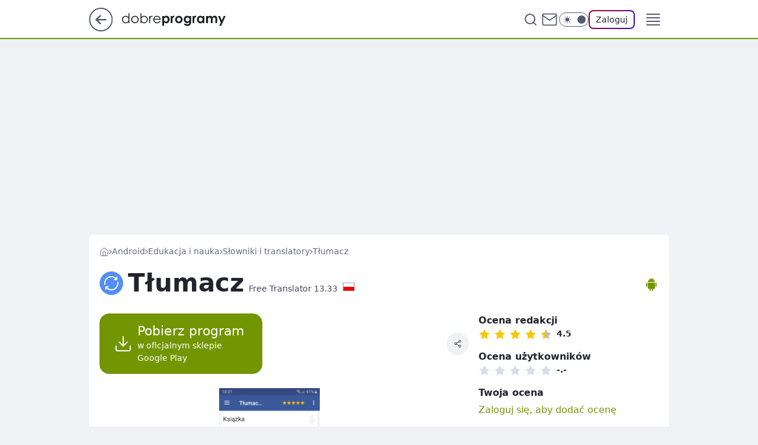

--- FILE ---
content_type: text/html; charset=utf-8
request_url: https://www.dobreprogramy.pl/tlumacz,program,android,6628719456884353
body_size: 24706
content:
<!doctype html><html lang="pl"><head><meta charSet="utf-8"/><meta http-equiv="x-ua-compatible" content="ie=edge"/><title data-react-helmet="true">Tłumacz Free Translator 13.33 (Android) - dobreprogramy</title><link rel="canonical" href="https://www.dobreprogramy.pl/tlumacz,program,android,6628719456884353" data-react-helmet="true"/><meta property="fb:app_id" content="1742181556037098"/><meta property="fb:pages" content="305335630685"/><meta property="og:site_name" content="dobreprogramy"/><meta property="og:locale" content="pl_PL"/><meta property="og:title" content="Tłumacz Free Translator 13.33 (Android) - dobreprogramy" data-react-helmet="true"/><meta property="og:description" content="Dzięki Tłumaczowi możemy łatwo i szybko przetłumaczyć dany wyraz lub zwrot, wybierając spośród ponad 100 języków." data-react-helmet="true"/><meta property="og:url" content="https://www.dobreprogramy.pl/tlumacz,program,android,6628719456884353" data-react-helmet="true"/><meta name="twitter:card" content="summary_large_image" data-react-helmet="true"/><meta name="twitter:title" content="Tłumacz Free Translator 13.33 (Android) - dobreprogramy" data-react-helmet="true"/><meta name="twitter:description" content="Dzięki Tłumaczowi możemy łatwo i szybko przetłumaczyć dany wyraz lub zwrot, wybierając spośród ponad 100 języków." data-react-helmet="true"/><meta property="og:type" content="website" data-react-helmet="true"/><meta property="og:image" content="https://i.wpimg.pl/720x1480/img.dobreprogramy.pl/Images/Tools/92383/906fa38c-b234-46fe-a5b4-61ce1d13b771.jpg" data-react-helmet="true"/><meta property="og:image:url" content="https://i.wpimg.pl/720x1480/img.dobreprogramy.pl/Images/Tools/92383/906fa38c-b234-46fe-a5b4-61ce1d13b771.jpg" data-react-helmet="true"/><meta name="twitter:image" content="https://i.wpimg.pl/720x1480/img.dobreprogramy.pl/Images/Tools/92383/906fa38c-b234-46fe-a5b4-61ce1d13b771.jpg" data-react-helmet="true"/><meta name="twitter:card" content="summary_large_image" data-react-helmet="true"/><meta name="twitter:site" content="@dobreprogramy"/><meta name="description" data-react-helmet="true" content="Dzięki Tłumaczowi możemy łatwo i szybko przetłumaczyć dany wyraz lub zwrot, wybierając spośród ponad 100 języków."/><meta name="title" data-react-helmet="true" content="Tłumacz Free Translator 13.33 (Android) - dobreprogramy"/><meta name="logo" content="https://www.dobreprogramy.pl/L2xvZ28uY1MZFCwBFw5uR1pMeB1UGitdVgY0VRoI"/><meta name="viewport" content="width=device-width, initial-scale=1"/><meta name="breakpoints" content="629, 1139, 1365"/><meta name="content-width" content="device-width, 630, 980, 1280"/><link rel="manifest" href="/site.webmanifest"/><meta name="mobile-web-app-capable" content="yes"/><meta name="apple-mobile-web-app-capable" content="yes"/><meta name="apple-mobile-web-app-status-bar-style" content="black-translucent"/><meta name="theme-color" content="var(--color-pea-500)"/><link rel="apple-touch-icon" href="/resources/icons/icon.png"/><link href="/assets/9952fc4/staticStyles.css" rel="preload" as="style"/><link href="/assets/9952fc4/defaultThemeStyles.css" rel="preload" as="style"/><link href="/assets/9952fc4/0a14e48c.css" rel="preload" as="style"/><link href="/assets/9952fc4/50f85b47.css" rel="preload" as="style"/><link href="/assets/9952fc4/3f93db41.css" rel="preload" as="style"/><link href="https://www.dobreprogramy.pl/[base64]" rel="preload" as="script" crossorigin="anonymous"/><link href="https://www.wp.pl" rel="preconnect"/><link href="https://v.wpimg.pl" rel="preconnect"/><link href="https://www.googletagservices.com" rel="preconnect"/><link href="https://securepubads.g.doubleclick.net" rel="preconnect"/><link href="//connect.facebook.net" rel="dns-prefetch"/><link href="//cdn.pushpushgo.com" rel="dns-prefetch"/><link href="//ad.doubleclick.net" rel="dns-prefetch"/><link href="//pagead2.googlesyndication.com" rel="dns-prefetch"/><link href="//static.criteo.net" rel="dns-prefetch"/><link href="//fonts.googleapis.com" rel="dns-prefetch"/><link href="//fonts.gstatic.com" rel="dns-prefetch"/><link href="//c.amazon-adsystem.com" rel="dns-prefetch"/><link href="//bidder.criteo.com" rel="dns-prefetch"/><link href="//adx.adform.net" rel="dns-prefetch"/><link href="//fastlane.rubiconproject.com" rel="dns-prefetch"/><link href="//i.connectad.io" rel="dns-prefetch"/><link href="//hbopenbid.pubmatic.com" rel="dns-prefetch"/><link href="//htlb.casalemedia.com" rel="dns-prefetch"/><link href="//ib.adnxs.com" rel="dns-prefetch"/><link href="//ads.businessclick.com" rel="dns-prefetch"/><link href="//wirtualn-d.openx.net" rel="dns-prefetch"/><link href="//an.facebook.com" rel="dns-prefetch"/><link href="//a.teads.tv" rel="dns-prefetch"/><link href="//prebid-eu.creativecdn.com" rel="dns-prefetch"/><link rel="stylesheet" type="text/css" href="/assets/9952fc4/staticStyles.css"/><style id="inlineStyles">:root{--color-pea-50:#f5fbe1;--color-pea-100:#dbee9d;--color-pea-200:#8fbb01;--color-pea-300:#88ae04;--color-pea-400:#799e00;--color-pea-400-rgb:121, 158, 0;--color-pea-500:#729601;--color-pea-500-rgb:114, 150, 1;--color-pea-600:#6c8d00;--color-pea-700:#648300;--color-brand:var(--color-pea-500);--color-brand-rgb:var(--color-pea-500-rgb);--color-brand-lightened:#98c204;--color-brand-darkened:#759703;--color-brand-white:#f6fed7;--color-brand-link:var(--color-pea-500);--radius-brand:8px;}body.dark{--color-brand:var(--color-pea-400);--color-brand-rgb:var(--color-pea-400-rgb);--color-brand-link:var(--color-pea-200);}</style><link id="theme" rel="stylesheet" type="text/css" href="/assets/9952fc4/defaultThemeStyles.css"/><link rel="stylesheet" type="text/css" href="/assets/9952fc4/0a14e48c.css"/><link rel="stylesheet" type="text/css" href="/assets/9952fc4/50f85b47.css"/><link rel="stylesheet" type="text/css" href="/assets/9952fc4/3f93db41.css"/><script src="https://www.dobreprogramy.pl/[base64]" crossorigin="anonymous"></script><script id="wpjslib-config">
          var screeningv2 = true;
          var WP = [];
          var wp_gaf_targeting = {"rv":"2","spin":"blzsetcg","rekids":"235655","prefly":"1","advSlots":"006","ctype":"program","cid":"6628719456884353","cview":"","cuct":"","ccategory":"edukacja_i_nauka","REKtagi":"","tmt":"","ciab":"IAB19,IAB-v3-628,IAB19-18","phtml":"www.dobreprogramy.pl/tlumacz,program,android,6628719456884353"};
          
          var rekid = '235655';
          var wp_sn = 'dobreprogramy';
          var wp_mobile = false;
          var wp_defer_vendors = 'siteReady';
          
          
          var wp_fb_id = null;
          var wp_push_notification_on = true;
          
          
          
          
  
  var wp_consent_color = 'var(--color-pea-500)'
  var wp_consent_logo = 'https://www.dobreprogramy.pl/logo.png'
  
  
  
  var wp_lang = 'pl';
  
          var wp_spa_config = {"platform":"desktop","payload":{"dot":{"ctype":"program","cplatform":"crisp","csystem":"ncr","cid":"6628719456884353","cname":"Tłumacz","ccategory":"Edukacja i nauka","csubcategory":"Słowniki i translatory","csysop":"Android","cdate":"2020-02-05","ciab":"IAB19,IAB-v3-628,IAB19-18","ctlength":"1079","bunch":"App","href":"https://www.dobreprogramy.pl/tlumacz,program,android,6628719456884353","canonical":"https://www.dobreprogramy.pl/tlumacz,program,android,6628719456884353","darkmode":0}},"desktop":{"dot":{"base":"dobreprogramy","bunches":{"Home":"232275","Publication":"237755","Video":"237756","PublicationsListing":"237757","AppsIndex":"237763","AppsListing":"237763","App":"235655","AppPostDownload":"235662","AppThankYou":"235723","BlogsIndex":"237772","Blog":"237771","PublicationPremium":"240807","Gallery":"242492"}}},"mobile":{"dot":{"base":"dobreprogramy","bunches":{"Home":"234300","Publication":"237758","Video":"237759","PublicationsListing":"237760","AppsIndex":"237764","AppsListing":"237764","App":"235661","AppPostDownload":"235663","AppThankYou":"235663","BlogsIndex":"237774","Blog":"237773","PublicationPremium":"240808","Gallery":"242493"}}}};
          var TECH = true;
          
          wp_spa_config.payload.dot.layout = window.matchMedia('(min-width: 1366px)').matches ? 'wide' : 'narrow';
          window.matchMedia('(min-width: 1366px)').addEventListener('change', function(event) {
            wp_dot_addparams.layout = event.matches ? 'wide' : 'narrow';
          });
          
          var getPopoverAnchor = async () => document.querySelector('[data-role="onelogin-button"]');
          </script><meta name="gaf" content="blzsetcg"/><script id="gaf-fallback">!function(e,f){try{if(!document.cookie.match('(^|;)\s*WPdp=([^;]*)')||/google/i.test(window.navigator.userAgent))return;f.WP=f.WP||[];f.wp_pvid=f.wp_pvid||(function(){var output='';while(output.length<20){output+=Math.random().toString(16).substr(2);output=output.substr(0,20)}return output})(20);var abtest=function(){function e(t){return!(null==t)&&"object"==typeof t&&!Array.isArray(t)&&0<Object.keys(t).length}var t="",r=f.wp_abtest;return e(r)&&(t=Object.entries(r).map(([r,t])=>{if(e(t))return Object.entries(t).map(([t,e])=>r+"|"+t+"|"+e).join(";")}).join(";")),t}();var r,s,c=[["https://www","dobreprogramy","pl/[base64]"].join('.'),["pvid="+f.wp_pvid,(s=e.cookie.match(/(^|;)\s*PWA_adbd\s*=\s*([^;]+)/),"PWA_adbd="+(s?s.pop():"0")),location.search.substring(1),(r=e.referrer,r&&"PWAref="+encodeURIComponent(r.replace(/^https?:\/\//,""))),f.wp_sn&&"sn="+f.wp_sn, abtest&&"abtest="+encodeURIComponent(abtest)].filter(Boolean).join("&")].join("/?");e.write('<scr'+'ipt src="'+c+'"><\/scr'+'ipt>')}catch(_){console.error(_)}}(document,window);</script><script crossorigin="anonymous" src="https://www.dobreprogramy.pl/[base64]" id="wpjslib6" type="module" async=""></script><link rel="alternate" type="application/rss+xml" title="Aktualności" href="/rss/aktualnosci"/><link href="/rss/programy,aktualizacje,android" rel="alternate" type="application/rss+xml" title="Aktualizacje programów dla Android"/></head><body data-blocked-scroll="false" class=""><div data-container="true" id="root"><div class="bLzSkDvs"><div class="bLzSlouw"><div class="bLzSeTCM"></div></div><div><script>(function (querySelector, slotNumber, querySelectorAlternative, handleNativeAd, nativeAdComponentClass) {var WP = window.WP;var setNative;if (handleNativeAd) {if (nativeAdComponentClass) {setNative = handleNativeAd(nativeAdComponentClass);}else {setNative = handleNativeAd;}}else {setNative = function (data, onViewCallback) {if (!window.callbacksAf) {window.callbacksAf = {};}var slotData = {dataNative: data,onViewCallback: onViewCallback,};window.callbacksAf[slotNumber] = slotData;};}if (typeof querySelector !== 'undefined' && typeof WP !== 'undefined') {WP.push(function () {WP.gaf.registerSlot(slotNumber, querySelector, {setNative: setNative,alternativeSlot: querySelectorAlternative,});});}})('.bLzSeTCM', 6, '', null, '')</script></div></div><div class="bLzSkDvw"><div class="bLzSlouA"><div class="bLzSeTCQ"></div></div><div></div></div><div class="bLzSkDwX"><div class="bLzSlowb"><div class="bLzSeTEr"></div></div><div><script>(function (querySelector, slotNumber, querySelectorAlternative, handleNativeAd, nativeAdComponentClass) {var WP = window.WP;var setNative;if (handleNativeAd) {if (nativeAdComponentClass) {setNative = handleNativeAd(nativeAdComponentClass);}else {setNative = handleNativeAd;}}else {setNative = function (data, onViewCallback) {if (!window.callbacksAf) {window.callbacksAf = {};}var slotData = {dataNative: data,onViewCallback: onViewCallback,};window.callbacksAf[slotNumber] = slotData;};}if (typeof querySelector !== 'undefined' && typeof WP !== 'undefined') {WP.push(function () {WP.gaf.registerSlot(slotNumber, querySelector, {setNative: setNative,alternativeSlot: querySelectorAlternative,});});}})('.bLzSeTEr', 89, '', null, '')</script></div></div><div class="blzsetcgh"></div><div class="Nar"><header class="Xbf" data-st-area="header"><div class="Xb"><div class="B7b"><a href="https://www.wp.pl/?src01=20804" class="B7hx cHJldmVudENC" data-st-area="goToSG" target="_blank" rel="noopener"><svg xmlns="http://www.w3.org/2000/svg" width="41" height="40" fill="none" class="B7h1"><circle cx="20.447" cy="20" r="19" fill="transparent" stroke="currentColor" stroke-width="2"></circle><path fill="currentColor" d="m18.5 12.682-.166.133-6.855 6.472a1 1 0 0 0-.089.099l.117-.126q-.087.082-.155.175l-.103.167-.075.179q-.06.178-.06.374l.016.193.053.208.08.178.103.16.115.131 6.853 6.47a1.4 1.4 0 0 0 1.897 0 1.213 1.213 0 0 0 .141-1.634l-.14-.157-4.537-4.283H28.44c.741 0 1.342-.566 1.342-1.266 0-.635-.496-1.162-1.143-1.252l-.199-.014-12.744-.001 4.536-4.281c.472-.445.519-1.14.141-1.634l-.14-.158a1.4 1.4 0 0 0-1.55-.237z"></path></svg></a></div><div class="Xbh"><a href="/" class="E5of cHJldmVudENC" title="dobreprogramy"><svg class="header__siteLogo Xbj"><use href="/resources/siteLogo.svg#root"></use></svg></a></div><ul class="BXhf"><li class="D3ll"><div class="D3ln"><span class="HPvt HPvh HPvb"><a href="/programy,windows" class="FXa7 FXql D3a7 E5of cHJldmVudENC">Programy</a></span></div></li><li class="D3ll"><div class="D3ln"><span class="HPvt HPvh HPvb"><a href="https://polygamia.pl/" class="FXa7 FXql D3a7 E5of cHJldmVudENC" target="_blank" rel="noopener">Gry</a></span></div></li><li class="D3ll"><div class="D3ln"><span class="HPvt HPvh HPvb"><a href="https://forum.dobreprogramy.pl/" class="FXa7 FXql D3a7 E5of cHJldmVudENC" target="_blank" rel="noopener">Forum</a></span></div></li><li class="D3ll"><div class="D3ln"><span class="HPvt HPvh HPvb"><a href="oprogramowanie,temat,6025192534766209" class="FXa7 FXql D3a7 E5of cHJldmVudENC">Newsy</a></span></div></li><li class="D3ll"><div class="D3ln"><span class="HPvt HPvh HPvb"><a href="/dostales-dziwny-sms-lub-telefon-daj-nam-znac-ostrzezemy-innych,6859066034784928a" class="FXa7 FXqj FXql D3a7 E5of cHJldmVudENC">Zgłoś oszustwo</a></span></div></li><li class="D3ll"><div class="D3ln"><span class="HPvt HPvh HPvb"><a href="https://cyfrowibezpieczni.wp.pl/" class="FXa7 FXql D3a7 E5of cHJldmVudENC" target="_blank" rel="noopener">Cyfrowi Bezpieczni</a></span></div></li></ul><div class="B5ht"><div class="B5hv"><div class="Zb3 Zbz"><div class="Zb5"><div class="Zb7"><input type="text" class="Zb9" placeholder="Szukaj w dobreprogramy" value=""/><button type="button" class="HHb HHof Zcb" aria-label="Szukaj"><svg xmlns="http://www.w3.org/2000/svg" fill="none" stroke="currentColor" stroke-linecap="round" stroke-linejoin="round" stroke-width="2" viewBox="0 0 24 24" class="Zbd"><circle cx="11" cy="11" r="8"></circle><path d="m21 21-4.35-4.35"></path></svg></button></div></div></div></div><a href="https://poczta.wp.pl/login/login.html" class="cHJldmVudENC"><svg xmlns="http://www.w3.org/2000/svg" fill="none" viewBox="0 0 32 32" class="B5bd"><path stroke="currentColor" stroke-linecap="round" stroke-linejoin="round" stroke-width="1.8" d="M6.66 6.66h18.68a2.34 2.34 0 0 1 2.335 2.334v14.012a2.34 2.34 0 0 1-2.335 2.335H6.66a2.34 2.34 0 0 1-2.335-2.335V8.994A2.34 2.34 0 0 1 6.66 6.66"></path><path stroke="currentColor" stroke-linecap="round" stroke-linejoin="round" stroke-width="1.8" d="M27.676 8.994 16 17.168 4.324 8.994"></path></svg></a><div class="B5bv"><div><input type="checkbox" class="ARc5" id="darkModeCheckbox"/><label class="ARa-" for="darkModeCheckbox"><div class="ARc7"><svg xmlns="http://www.w3.org/2000/svg" fill="currentColor" viewBox="0 0 16 16" class="ARc9 ARc-"><path d="M15.293 11.293A8 8 0 0 1 4.707.707a8.001 8.001 0 1 0 10.586 10.586"></path></svg><svg xmlns="http://www.w3.org/2000/svg" fill="currentColor" viewBox="0 0 30 30" class="ARc9"><path d="M14.984.986A1 1 0 0 0 14 2v3a1 1 0 1 0 2 0V2A1 1 0 0 0 14.984.986M5.797 4.8a1 1 0 0 0-.695 1.717l2.12 2.12a1 1 0 1 0 1.415-1.413L6.516 5.102a1 1 0 0 0-.72-.303m18.375 0a1 1 0 0 0-.688.303l-2.12 2.12a1 1 0 1 0 1.413 1.415l2.121-2.121a1 1 0 0 0-.726-1.717M15 8a7 7 0 0 0-7 7 7 7 0 0 0 7 7 7 7 0 0 0 7-7 7 7 0 0 0-7-7M2 14a1 1 0 1 0 0 2h3a1 1 0 1 0 0-2zm23 0a1 1 0 1 0 0 2h3a1 1 0 1 0 0-2zM7.91 21.06a1 1 0 0 0-.687.303l-2.121 2.121a1 1 0 1 0 1.414 1.414l2.12-2.12a1 1 0 0 0-.726-1.717m14.15 0a1 1 0 0 0-.697 1.717l2.121 2.121a1 1 0 1 0 1.414-1.414l-2.12-2.12a1 1 0 0 0-.717-.303m-7.076 2.926A1 1 0 0 0 14 25v3a1 1 0 1 0 2 0v-3a1 1 0 0 0-1.016-1.014"></path></svg></div><div class="ARdd"></div></label></div></div><div class="JJcj"><button type="button" class="HHb HHof D-d9" aria-label="Zaloguj się" data-role="onelogin-button"><span class="HPwx D-l3 HPvh">Zaloguj</span></button><div class="JJch"></div></div></div><div class="Xbp"><div role="button" tabindex="0" aria-label="Menu" class="AHcn"><svg xmlns="http://www.w3.org/2000/svg" fill="none" viewBox="0 0 32 32"><path stroke="currentColor" stroke-linecap="round" stroke-linejoin="round" stroke-width="1.8" d="M5 19h22M5 13h22M5 7h22M5 25h22"></path></svg></div><div class="CBif"><aside class="CBin"><div class="CBip"><div class="Zb3 Zb1"><div class="Zb5"><div class="Zb7"><input type="text" class="Zb9" placeholder="Szukaj w dobreprogramy" value=""/><div class="Zcb"><svg xmlns="http://www.w3.org/2000/svg" fill="none" stroke="currentColor" stroke-linecap="round" stroke-linejoin="round" stroke-width="2" viewBox="0 0 24 24" class="Zbd"><circle cx="11" cy="11" r="8"></circle><path d="m21 21-4.35-4.35"></path></svg></div></div></div></div><nav class="CBij"><ul class="EBhf"><li class="EBl-"><span class="EBln"><div class="EBl9"><a href="/programy,windows" class="FXa7 EBa7 E5of cHJldmVudENC">Programy</a></div></span></li><li class="EBl-"><span class="EBln"><div class="EBl9"><a href="https://polygamia.pl/" class="FXa7 EBa7 E5of cHJldmVudENC" target="_blank" rel="noopener">Gry</a></div></span></li><li class="EBl-"><span class="EBln"><div class="EBl9"><a href="https://forum.dobreprogramy.pl/" class="FXa7 EBa7 E5of cHJldmVudENC" target="_blank" rel="noopener">Forum</a></div></span></li><li class="EBl-"><span class="EBln"><div class="EBl9"><a href="oprogramowanie,temat,6025192534766209" class="FXa7 EBa7 E5of cHJldmVudENC">Newsy</a></div></span></li><li class="EBl-"><span class="EBln"><div class="EBl9"><a href="/dostales-dziwny-sms-lub-telefon-daj-nam-znac-ostrzezemy-innych,6859066034784928a" class="FXa7 FXqj EBa7 E5of cHJldmVudENC">Zgłoś oszustwo</a></div></span></li><li class="EBl-"><span class="EBln"><div class="EBl9"><a href="https://cyfrowibezpieczni.wp.pl/" class="FXa7 EBa7 E5of cHJldmVudENC" target="_blank" rel="noopener">Cyfrowi Bezpieczni</a></div></span></li></ul></nav></div></aside></div></div></div><div id="loading-bar" class="BZhh"></div></header></div><div class="bLzSiwyd"></div><div class="Nan"><div class="Jv"><style>.bLzSfEBN{
      min-height: 0px;
      display: flex;
      align-items: center;
      justify-content: center;
      margin: 15px auto;
    }
      .bLzSjSwl{
    min-height: inherit;
    height: inherit;
    position: inherit;
    display: inherit;
    flex: 0 0 100%;
  }</style><div class="bLzSfEBN Hj Hv Hl"><div><script>(function (slotNumber, querySelector, optionsRaw) {
    var WP = window.WP;
    var options = optionsRaw && JSON.parse(optionsRaw);
    WP.push(function () {
        WP.gaf.registerPlaceholder(slotNumber, querySelector, options);
    });
}(3, '.bLzSfEBN' , '{"fixed":true,"sticky":false,"durable":false,"margin":"15px auto"}'))</script></div><img class="bLzSgpAR" src="https://v.wpimg.pl/ZXJfd3AudTkrBBIAbg54LGhcRlAxHQUrPgJGH2MAeGJoSQ1eIBI_K2UHAEVuBTY5KQMMXC0RPyoVERQdMgM9ejc"/><div class="bLzSjSwl"><style>.bLzSkDvp, .bLzSlout {
    min-height: inherit;
    height: inherit;
    position: inherit;
    display: inherit;
    flex: 0 0 100%;
  }</style><div class="bLzSkDvp"><div class="bLzSlout"><div class="bLzSeTCJ"></div></div><div><script>(function (querySelector, slotNumber, querySelectorAlternative, handleNativeAd, nativeAdComponentClass) {var WP = window.WP;var setNative;if (handleNativeAd) {if (nativeAdComponentClass) {setNative = handleNativeAd(nativeAdComponentClass);}else {setNative = handleNativeAd;}}else {setNative = function (data, onViewCallback) {if (!window.callbacksAf) {window.callbacksAf = {};}var slotData = {dataNative: data,onViewCallback: onViewCallback,};window.callbacksAf[slotNumber] = slotData;};}if (typeof querySelector !== 'undefined' && typeof WP !== 'undefined') {WP.push(function () {WP.gaf.registerSlot(slotNumber, querySelector, {setNative: setNative,alternativeSlot: querySelectorAlternative,});});}})('.bLzSeTCJ', 3, '.bLzShLyZ', null, '')</script></div></div></div></div></div></div><div class="bLzSiwyg"></div><main class="CFat wpp-floating"><div class="CFiv"></div><article id="main-content"><div><span class="HPvt H5yb H5yd HPvh"><a href="/" class="E5of cHJldmVudENC" title="dobreprogramy"><svg xmlns="http://www.w3.org/2000/svg" fill="none" viewBox="0 0 16 16" class="H5bd"><path stroke="currentColor" stroke-linecap="round" stroke-linejoin="round" d="m2 6 6-4.666L14 6v7.334a1.333 1.333 0 0 1-1.333 1.333H3.333A1.333 1.333 0 0 1 2 13.334z"></path><path stroke="currentColor" stroke-linecap="round" stroke-linejoin="round" d="M6 14.667V8h4v6.667"></path></svg></a><svg xmlns="http://www.w3.org/2000/svg" fill="currentColor" viewBox="0 0 14 24" class="H5yf"><path d="M9.48 11.648a.5.5 0 0 1 0 .704L.7 21.195a1 1 0 0 0 0 1.41l.676.68a1 1 0 0 0 1.419 0L13.3 12.705a1 1 0 0 0 0-1.41L2.795.715a1 1 0 0 0-1.42 0l-.675.68a1 1 0 0 0 0 1.41z"></path></svg><a href="/programy,android" class="E5of cHJldmVudENC" title="Android">Android</a><svg xmlns="http://www.w3.org/2000/svg" fill="currentColor" viewBox="0 0 14 24" class="H5yf"><path d="M9.48 11.648a.5.5 0 0 1 0 .704L.7 21.195a1 1 0 0 0 0 1.41l.676.68a1 1 0 0 0 1.419 0L13.3 12.705a1 1 0 0 0 0-1.41L2.795.715a1 1 0 0 0-1.42 0l-.675.68a1 1 0 0 0 0 1.41z"></path></svg><a href="/edukacja-i-nauka,programy,android,6505385992685697" class="E5of cHJldmVudENC" title="Edukacja i nauka">Edukacja i nauka</a><svg xmlns="http://www.w3.org/2000/svg" fill="currentColor" viewBox="0 0 14 24" class="H5yf"><path d="M9.48 11.648a.5.5 0 0 1 0 .704L.7 21.195a1 1 0 0 0 0 1.41l.676.68a1 1 0 0 0 1.419 0L13.3 12.705a1 1 0 0 0 0-1.41L2.795.715a1 1 0 0 0-1.42 0l-.675.68a1 1 0 0 0 0 1.41z"></path></svg><a href="/slowniki-i-translatory,programy,android,6505386000779393" class="E5of cHJldmVudENC" title="Słowniki i translatory">Słowniki i translatory</a><svg xmlns="http://www.w3.org/2000/svg" fill="currentColor" viewBox="0 0 14 24" class="H5yf"><path d="M9.48 11.648a.5.5 0 0 1 0 .704L.7 21.195a1 1 0 0 0 0 1.41l.676.68a1 1 0 0 0 1.419 0L13.3 12.705a1 1 0 0 0 0-1.41L2.795.715a1 1 0 0 0-1.42 0l-.675.68a1 1 0 0 0 0 1.41z"></path></svg><span class="H5yh">Tłumacz</span></span><script type="application/ld+json">{"@context":"https://schema.org/","@type":"BreadcrumbList","itemListElement":[{"@type":"ListItem","position":1,"name":"dobreprogramy","item":"https://www.dobreprogramy.pl/"},{"@type":"ListItem","position":2,"name":"Android","item":"https://www.dobreprogramy.pl/programy,android"},{"@type":"ListItem","position":3,"name":"Edukacja i nauka","item":"https://www.dobreprogramy.pl/edukacja-i-nauka,programy,android,6505385992685697"},{"@type":"ListItem","position":4,"name":"Słowniki i translatory","item":"https://www.dobreprogramy.pl/slowniki-i-translatory,programy,android,6505386000779393"},{"@type":"ListItem","position":5,"name":"Tłumacz"}]}</script><div class="S1d"><div class="W1b"><img class="W1bd" src="https://v.wpimg.pl/YjE5Yy5wdgskVy9KGgx7HmcPexBcVXVIMBdjWxoUdl51TW1JGh40DWtRNhtHEikYKlIrGFgOdxopGhAUVBA8GWphNhZZPjoFKxpgSwZPakUnDG4YDUI7UmgGbE9XWm1cIQB0GwdBOEdyDWtIUEQ6UicEYBobBzcNZ0g" alt="Tłumacz ikona"/><h1 class="W1xb">Tłumacz<span class="W1a15">Free Translator 13.33</span><svg xmlns="http://www.w3.org/2000/svg" fill="none" viewBox="0 0 20 14" class="W1a17"><path fill="#fff" d="M1 .5h18V7H1z"></path><path fill="#f10000" d="M1 7h18v6.5H1z"></path><path stroke="currentColor" stroke-width="0.5" d="M1 .25H.75v13.5h18.5V.25z"></path></svg></h1></div><div class="S3aeh S1aeh"><div><svg xmlns="http://www.w3.org/2000/svg" fill="currentColor" viewBox="0 0 17 23" class="S3sl S3at7"><path d="M.984 8.706a.957.957 0 0 0-.96.959v4.656a.96.96 0 0 0 .282.68 1 1 0 0 0 .304.207.9.9 0 0 0 .374.077.96.96 0 0 0 .535-.166 1 1 0 0 0 .346-.425 1 1 0 0 0 .075-.373V9.665a1 1 0 0 0-.075-.375.96.96 0 0 0-.508-.51.9.9 0 0 0-.373-.074m15.031 0a.956.956 0 0 0-.957.959v4.656a.96.96 0 0 0 .28.68.956.956 0 0 0 1.214.118.96.96 0 0 0 .424-.798V9.665a.97.97 0 0 0-.164-.538.9.9 0 0 0-.26-.259 1 1 0 0 0-.537-.162m-13.215 0v8.625a1.45 1.45 0 0 0 .246.807 1.46 1.46 0 0 0 .902.607q.14.03.289.03h1.537v2.446a.96.96 0 0 0 .281.68 1 1 0 0 0 .305.207.9.9 0 0 0 .373.076.95.95 0 0 0 .884-.59 1 1 0 0 0 .076-.373v-2.447h1.635v2.447a.96.96 0 0 0 .281.68.96.96 0 0 0 .676.283.96.96 0 0 0 .94-.77 1 1 0 0 0 .02-.194v-2.446h1.537a1.43 1.43 0 0 0 1.409-1.152q.03-.142.029-.291V8.723l-.001-.004v-.004l-.002-.005v-.004zm8.496-5.849.127-.24.128-.24.128-.24.128-.239.128-.24.128-.24.128-.24.128-.24-.026-.013-.026-.015-.026-.014-.027-.014-.026-.015-.026-.014-.026-.015-.026-.014-.128.24-.129.24-.128.24-.128.24-.129.24-.128.239-.129.24-.128.24a5.6 5.6 0 0 0-2.576-.62 5.5 5.5 0 0 0-1.28.146 5 5 0 0 0-.602.176 5 5 0 0 0-.573.24l-.124-.233-.125-.233-.124-.232-.125-.233-.124-.233-.125-.233-.124-.233-.124-.233-.027.015-.027.014-.026.014L4.95.88l-.026.014-.027.014-.026.015-.027.014.124.231.124.232.124.231.124.231.124.232.124.231.124.232.124.231A5.73 5.73 0 0 0 2.9 6.983q-.057.39-.06.796h11.336a5.7 5.7 0 0 0-.467-2.23 5.7 5.7 0 0 0-2.415-2.695zM5.588 5.586a.52.52 0 0 1-.301-.094.55.55 0 0 1-.197-.66.5.5 0 0 1 .117-.173.6.6 0 0 1 .172-.117.55.55 0 0 1 .318-.032.55.55 0 0 1 .42.425.54.54 0 0 1-.227.557.54.54 0 0 1-.302.094m5.747 0a.53.53 0 0 1-.38-.16.545.545 0 0 1 .49-.916.53.53 0 0 1 .338.23.56.56 0 0 1 .049.513.55.55 0 0 1-.286.29.6.6 0 0 1-.21.043"></path></svg></div></div></div></div><div class="IPpd FPpp"><div class="FPdn"><div class="MLajp"><button class="HHu3 HHb RNal3" type="button"><div class="HHbd HHuv"><svg xmlns="http://www.w3.org/2000/svg" fill="none" stroke="currentColor" stroke-linecap="round" stroke-linejoin="round" stroke-width="1.5" viewBox="0 0 24 24"><path d="M21 15v4a2 2 0 0 1-2 2H5a2 2 0 0 1-2-2v-4m4-5 5 5 5-5m-5 5V3"></path></svg></div><div><div class="HHa-">Pobierz program</div><div class="HHqt">w oficjalnym sklepie Google Play</div></div></button><div class="JJcj"><button class="HHu7 HHb I5aat" type="button" aria-label="UDOSTĘPNIJ"><div class="HHbd HHuv"><svg xmlns="http://www.w3.org/2000/svg" fill="none" stroke="currentColor" viewBox="0 0 16 16"><path stroke-linecap="round" stroke-linejoin="round" d="M12 5.333a2 2 0 1 0 0-4 2 2 0 0 0 0 4M4 10a2 2 0 1 0 0-4 2 2 0 0 0 0 4m8 4.667a2 2 0 1 0 0-4 2 2 0 0 0 0 4m-6.273-5.66 4.553 2.653m-.007-7.32L5.727 6.993"></path></svg></div></button><div class="JJch"></div></div></div><figure class="MVaj7"><div class="MVaj9"><div class="Bd"><div class="Bb"><div class="multiItemsSlider parentHeight"><div id="SliderChunk_351634115076302231" class="splide MVk3 PNaax"><div class="splide__track PNao3 PNaax PNaox PNaoz PNao1" style="--js-number-of-slides:4;--js-slider-right-padding:50px;--js-xs-slider-right-padding:50px;--js-sm-slider-right-padding:50px;--js-md-slider-right-padding:50px;--js-slider-left-padding:0px;--js-xs-slider-left-padding:0px;--js-sm-slider-left-padding:0px;--js-md-slider-left-padding:0px;--js-slider-gap:12px;--js-per-page:1;--js-xs-per-page:1;--js-sm-per-page:1;--js-md-per-page:1"><ul class="splide__list ssrContainerDefault PNao3"><li class="splide__slide ssrSlideDefault PNao3"><div tabindex="0" role="button" class="MVakb"><img src="https://v.wpimg.pl/NzcxLmpwYRsCGjpeXwxsDkFCbgQZVWJYFlp2T18UYUlUTTRCGRopVAcXLh8VBzwVBAotAAlZPhZMMSEMFxI9VTcXIwEDWHdIUEB_QklHeBwCS3QOXRV8SVdVeFsWEmMbVhp4QEZGLR9SHH1eEkB5S00SPApSCg" srcSet="https://v.wpimg.pl/Yjc3MS5qdgsCUTtgGgp7HkEJbzpcU3VIFhF3cRpHa1MbHCQ-Ul89BQFBKCNHHj4YAl40fUUddiMOUio2Rl4NBQxfPnwMQ2pSUBx0YwMXOFlbUGAxB0JtR1cFKzYYEGwIVx57YlYUaA5SAC9kAkB3ABNUby4 629w, https://v.wpimg.pl/Yjc3MS5qdgsCUTtgGgp7HkEJbzpcU3VIFhF3cRpHaVIbHCQ-Ul89BQFBKCNHHj4YAl40fUUddiMOUio2Rl4NBQxfPnwMQ2pSUBx0YwMXOFlbUGAxB0JtR1cFKzYYEGwIVx57YlYUaA5SAC9kAkB3ABNUby4 608w, https://v.wpimg.pl/Yjc3MS5qdgsCUTtgGgp7HkEJbzpcU3VIFhF3cRpHa14bHCQ-Ul89BQFBKCNHHj4YAl40fUUddiMOUio2Rl4NBQxfPnwMQ2pSUBx0YwMXOFlbUGAxB0JtR1cFKzYYEGwIVx57YlYUaA5SAC9kAkB3ABNUby4 624w, https://v.wpimg.pl/Yjc3MS5qdgsCUTtgGgp7HkEJbzpcU3VIFhF3cRpJalgbHCQ-Ul89BQFBKCNHHj4YAl40fUUddiMOUio2Rl4NBQxfPnwMQ2pSUBx0YwMXOFlbUGAxB0JtR1cFKzYYEGwIVx57YlYUaA5SAC9kAkB3ABNUby4 832w" alt="Slider item" style="width:100%;object-fit:contain" class="MVaj-"/></div></li><li class="splide__slide ssrSlideDefault PNao3"><div tabindex="0" role="button" class="MVakb"><img src="https://v.wpimg.pl/YjMyLmpwdgssGzpeXwx7Hm9DbgQZVXVIOFt2T18Udll6TDRCGRo-RCkWLh8VBysFKgstAAlZKQZiMCEMFxIqRRkWIwEDWGBYfkF_QkJCbl19GH5ZXRJuU3tUeA8VEnQILht4QEZBag8pGngORRVqWGMTPApSCg" srcSet="https://v.wpimg.pl/NWIzMi5qYTYoGDtaGgpsI2tAbwBcU2J1PFh3SxpHfG4xVSQEUl8qOCsIKBlHHiklKBc0R0UdYR4kGyoMRl4aOCYWPkYMQ31velV_XAJGfjZ7TmAMAkh4en0YKAwYEy01fVd7XwYUKjR9GXgLBkNgPTkdbxQ 629w, https://v.wpimg.pl/NWIzMi5qYTYoGDtaGgpsI2tAbwBcU2J1PFh3SxpHfm8xVSQEUl8qOCsIKBlHHiklKBc0R0UdYR4kGyoMRl4aOCYWPkYMQ31velV_XAJGfjZ7TmAMAkh4en0YKAwYEy01fVd7XwYUKjR9GXgLBkNgPTkdbxQ 608w, https://v.wpimg.pl/NWIzMi5qYTYoGDtaGgpsI2tAbwBcU2J1PFh3SxpHfGMxVSQEUl8qOCsIKBlHHiklKBc0R0UdYR4kGyoMRl4aOCYWPkYMQ31velV_XAJGfjZ7TmAMAkh4en0YKAwYEy01fVd7XwYUKjR9GXgLBkNgPTkdbxQ 624w, https://v.wpimg.pl/NWIzMi5qYTYoGDtaGgpsI2tAbwBcU2J1PFh3SxpJfWUxVSQEUl8qOCsIKBlHHiklKBc0R0UdYR4kGyoMRl4aOCYWPkYMQ31velV_XAJGfjZ7TmAMAkh4en0YKAwYEy01fVd7XwYUKjR9GXgLBkNgPTkdbxQ 832w" alt="Slider item" style="width:100%;object-fit:contain" class="MVaj-"/></div></li><li class="splide__slide ssrSlideDefault PNao3"><div tabindex="0" role="button" class="MVakb"><img data-splide-lazy="https://v.wpimg.pl/YTZjLmpwdjU7CDpeXwx7IHhQbgQZVXV2L0h2T18UdmdtXzRCGRo-ej4FLh8VBys7PRgtAAlZKTh1IyEMFxIqew4FIwEDWGBmaVJ_QhNBaTZtWC1YXRVpYDlHeFgRQnQ2bF16QENBYGY_CC4ORxZvN3QAPApSCg" data-splide-lazy-srcset="https://v.wpimg.pl/N2E2Yy5qYVMkUC9KGgpsRmcIexBcU2IQMBBjWxpHfAs9HTAUUl8qXSdAPAlHHilAJF8gV0UdYXsoUz4cRl4aXSpeKlYMQ30Kdh06TwUTeQAkB3QbBUUtH3EHOEwYE3gFcx9qTwxDK1AnUW4YAxJgWDVVewQ 629w, https://v.wpimg.pl/N2E2Yy5qYVMkUC9KGgpsRmcIexBcU2IQMBBjWxpHfgo9HTAUUl8qXSdAPAlHHilAJF8gV0UdYXsoUz4cRl4aXSpeKlYMQ30Kdh06TwUTeQAkB3QbBUUtH3EHOEwYE3gFcx9qTwxDK1AnUW4YAxJgWDVVewQ 608w, https://v.wpimg.pl/N2E2Yy5qYVMkUC9KGgpsRmcIexBcU2IQMBBjWxpHfAY9HTAUUl8qXSdAPAlHHilAJF8gV0UdYXsoUz4cRl4aXSpeKlYMQ30Kdh06TwUTeQAkB3QbBUUtH3EHOEwYE3gFcx9qTwxDK1AnUW4YAxJgWDVVewQ 624w, https://v.wpimg.pl/N2E2Yy5qYVMkUC9KGgpsRmcIexBcU2IQMBBjWxpJfQA9HTAUUl8qXSdAPAlHHilAJF8gV0UdYXsoUz4cRl4aXSpeKlYMQ30Kdh06TwUTeQAkB3QbBUUtH3EHOEwYE3gFcx9qTwxDK1AnUW4YAxJgWDVVewQ 832w" alt="Slider item" style="object-fit:contain" class="MVaj-"/></div></li><li class="splide__slide ssrSlideDefault PNao3"><div tabindex="0" role="button" class="MVakb"><img data-splide-lazy="https://v.wpimg.pl/N2U0LmpwYVM0UjpeXwxsRncKbgQZVWIQIBJ2T18UYQFiBTRCGRopHDFfLh8VBzxdMkItAAlZPl56eSEMFxI9HQFfIwEDWHcAZgh_QkkWdwBjCHpdXU4rADcdeFtEFGNTYwh9QBRBfgZkAihcQEArBntaPApSCg" data-splide-lazy-srcset="https://v.wpimg.pl/MDdlNC5qYiUFDjhwGgpvMEZWbCpcU2FmEU50YRpHf30cQycuUl8pKwYeKzNHHio2BQE3bUUdYg0JDSkmRl4ZKwsAPWwMQ358V0N3IgxDe3xSXGN6UEMvaVBaeiAYEHt8VUEqdQVFfHYAXX50UEVjLhQLbD4 629w, https://v.wpimg.pl/MDdlNC5qYiUFDjhwGgpvMEZWbCpcU2FmEU50YRpHfXwcQycuUl8pKwYeKzNHHio2BQE3bUUdYg0JDSkmRl4ZKwsAPWwMQ358V0N3IgxDe3xSXGN6UEMvaVBaeiAYEHt8VUEqdQVFfHYAXX50UEVjLhQLbD4 608w, https://v.wpimg.pl/MDdlNC5qYiUFDjhwGgpvMEZWbCpcU2FmEU50YRpHf3AcQycuUl8pKwYeKzNHHio2BQE3bUUdYg0JDSkmRl4ZKwsAPWwMQ358V0N3IgxDe3xSXGN6UEMvaVBaeiAYEHt8VUEqdQVFfHYAXX50UEVjLhQLbD4 624w, https://v.wpimg.pl/MDdlNC5qYiUFDjhwGgpvMEZWbCpcU2FmEU50YRpJfnYcQycuUl8pKwYeKzNHHio2BQE3bUUdYg0JDSkmRl4ZKwsAPWwMQ358V0N3IgxDe3xSXGN6UEMvaVBaeiAYEHt8VUEqdQVFfHYAXX50UEVjLhQLbD4 832w" alt="Slider item" style="object-fit:contain" class="MVaj-"/></div></li></ul></div></div></div></div></div></div></figure><div class="VTf7 READABLE_BY_TTS_CLASS"><p>Dzięki Tłumaczowi możemy łatwo i szybko przetłumaczyć dany wyraz lub zwrot, wybierając spośród ponad 100 języków.</p></div><style>.bLzSjSwn{
    min-height: inherit;
    height: inherit;
    position: inherit;
    display: inherit;
    flex: 0 0 100%;
  }</style><div class="bLzSfEBP M5akn Hj Hr"><div><script>(function (slotNumber, querySelector, optionsRaw) {
    var WP = window.WP;
    var options = optionsRaw && JSON.parse(optionsRaw);
    WP.push(function () {
        WP.gaf.registerPlaceholder(slotNumber, querySelector, options);
    });
}(5, '.bLzSfEBP' , '{"fixed":false,"sticky":false,"durable":false}'))</script></div><img class="bLzSgpAT" src="https://v.wpimg.pl/ZXJfd3AudTkrBBIAbg54LGhcRlAxHQUrPgJGH2MAeGJoSQ1eIBI_K2UHAEVuBTY5KQMMXC0RPyoVERQdMgM9ejc"/><div class="bLzSjSwn"><style>.bLzSkDvr, .bLzSlouv {
    min-height: inherit;
    height: inherit;
    position: inherit;
    display: inherit;
    flex: 0 0 100%;
  }</style><div class="bLzSkDvr"><div class="bLzSlouv"><div class="bLzSeTCL"></div></div><div><script>(function (querySelector, slotNumber, querySelectorAlternative, handleNativeAd, nativeAdComponentClass) {var WP = window.WP;var setNative;if (handleNativeAd) {if (nativeAdComponentClass) {setNative = handleNativeAd(nativeAdComponentClass);}else {setNative = handleNativeAd;}}else {setNative = function (data, onViewCallback) {if (!window.callbacksAf) {window.callbacksAf = {};}var slotData = {dataNative: data,onViewCallback: onViewCallback,};window.callbacksAf[slotNumber] = slotData;};}if (typeof querySelector !== 'undefined' && typeof WP !== 'undefined') {WP.push(function () {WP.gaf.registerSlot(slotNumber, querySelector, {setNative: setNative,alternativeSlot: querySelectorAlternative,});});}})('.bLzSeTCL', 5, '', null, '')</script></div></div></div></div><h2 class="RZq1 x-tts" id="target-title-351634115076040087">Jak to działa?</h2><div class="VTf7 READABLE_BY_TTS_CLASS"><p>Tłumacz jest niezwykle prosty w obsłudze. Domyślnie ustawiono funkcję automatycznego rozpoznawania języka, więc po wpisaniu słowa lub frazy należy jedynie określić język docelowy i kliknąć ikonę z obracającymi się strzałkami widoczną na środku ekranu. Z aplikacji mogą skorzystać pracownicy rozmaitych firm, studenci, turyści i nie tylko.</p></div><h2 class="RZq1 x-tts" id="target-title-351634115076105623">Dodatkowe funkcje</h2><div class="VTf7 READABLE_BY_TTS_CLASS"><p>Warto dodać, że Tłumacz pozwala również zapoznać się z wymową danych wyrazów, oferuje możliwość kopiowania tłumaczeń do schowka lub udostępniania ich za pośrednictwem innych aplikacji, e-maila, SMS-a, popularnych komunikatorów (np. Messengera), itd.</p></div><h2 class="RZq1 x-tts" id="target-title-351634115076171159">Za darmo, ale...</h2><div class="VTf7 READABLE_BY_TTS_CLASS"><p>Tłumacz zawiera reklamy, które usuniemy po wykupieniu subskrypcji w cenie 4,69 złotych miesięcznie. Wcześniej możemy natomiast skorzystać z bezpłatnego trzydniowego okresu próbnego.</p></div><h2 class="RZq1 x-tts" id="target-title-351634115076236695">Podsumowanie informacji:</h2><div class="VTf7 READABLE_BY_TTS_CLASS"><ul><li>łatwe w obsłudze narzędzia do tłumaczenia słów i zwrotów</li><li>obsługa ponad 100 języków</li><li>możliwość zapoznania się z wymową danego wyrazu</li><li>funkcja kopiowania i udostępniania tłumaczeń</li><li>za darmo (zawiera reklamy)</li></ul></div><div class="FPpt"><button class="HHut HHb" type="button"><div><div class="HHa-">Zgłoś aktualizację programu</div></div></button></div></div><div class="MPajt"><div class="MPajz"><div class="A7d7 MPaj1"><div class="A7d5"><span class="HPvv HPvh HPvb">Ocena redakcji</span><div class="CXi-"><ul class="IJb" role="radiogroup" data-value="4.5"><li class="IJzj"><svg xmlns="http://www.w3.org/2000/svg" viewBox="0 0 17.772 17" class="IJy- IJzf" role="radio" aria-checked="true" aria-posinset="1" aria-setsize="5" tabindex="-1"><path fill="currentColor" d="m8.886 1 2.437 4.937 5.45.8-3.943 3.837.93 5.426-4.874-2.563L4.013 16l.931-5.426L1 6.733l5.45-.8Z"></path></svg></li><li class="IJzj"><svg xmlns="http://www.w3.org/2000/svg" viewBox="0 0 17.772 17" class="IJy- IJzf" role="radio" aria-checked="true" aria-posinset="2" aria-setsize="5" tabindex="-1"><path fill="currentColor" d="m8.886 1 2.437 4.937 5.45.8-3.943 3.837.93 5.426-4.874-2.563L4.013 16l.931-5.426L1 6.733l5.45-.8Z"></path></svg></li><li class="IJzj"><svg xmlns="http://www.w3.org/2000/svg" viewBox="0 0 17.772 17" class="IJy- IJzf" role="radio" aria-checked="true" aria-posinset="3" aria-setsize="5" tabindex="-1"><path fill="currentColor" d="m8.886 1 2.437 4.937 5.45.8-3.943 3.837.93 5.426-4.874-2.563L4.013 16l.931-5.426L1 6.733l5.45-.8Z"></path></svg></li><li class="IJzj"><svg xmlns="http://www.w3.org/2000/svg" viewBox="0 0 17.772 17" class="IJy- IJzf" role="radio" aria-checked="true" aria-posinset="4" aria-setsize="5" tabindex="-1"><path fill="currentColor" d="m8.886 1 2.437 4.937 5.45.8-3.943 3.837.93 5.426-4.874-2.563L4.013 16l.931-5.426L1 6.733l5.45-.8Z"></path></svg></li><li class="IJzj"><svg xmlns="http://www.w3.org/2000/svg" viewBox="0 0 17.772 17" class="IJy- IJzf" role="radio" aria-checked="true" aria-posinset="5" aria-setsize="5" tabindex="-1"><defs><linearGradient id="gradient" x1="0" x2="100%" y1="0" y2="0"><stop offset="50%" stop-color="currentColor"></stop><stop offset="50%" stop-color="#bbb"></stop></linearGradient></defs><path fill="url(#gradient)" d="m9.886 2 2.437 4.937 5.45.8-3.943 3.837.93 5.426-4.874-2.563L5.013 17l.931-5.426L2 7.733l5.45-.8Z" transform="translate(-1 -1)"></path></svg></li></ul><span class="HPvt CXjb HPvh HPvb">4.5</span></div></div><div class="A7d5"><span class="HPvv HPvh HPvb">Ocena użytkowników</span><div class="CXi-"><ul class="IJb" role="radiogroup" data-value="-.-"><li class="IJzj"><svg xmlns="http://www.w3.org/2000/svg" viewBox="0 0 17.772 17" class="IJy- IJzf IJzb" role="radio" aria-checked="false" aria-posinset="1" aria-setsize="5" tabindex="-1"><path fill="currentColor" d="m8.886 1 2.437 4.937 5.45.8-3.943 3.837.93 5.426-4.874-2.563L4.013 16l.931-5.426L1 6.733l5.45-.8Z"></path></svg></li><li class="IJzj"><svg xmlns="http://www.w3.org/2000/svg" viewBox="0 0 17.772 17" class="IJy- IJzf IJzb" role="radio" aria-checked="false" aria-posinset="2" aria-setsize="5" tabindex="-1"><path fill="currentColor" d="m8.886 1 2.437 4.937 5.45.8-3.943 3.837.93 5.426-4.874-2.563L4.013 16l.931-5.426L1 6.733l5.45-.8Z"></path></svg></li><li class="IJzj"><svg xmlns="http://www.w3.org/2000/svg" viewBox="0 0 17.772 17" class="IJy- IJzf IJzb" role="radio" aria-checked="false" aria-posinset="3" aria-setsize="5" tabindex="-1"><path fill="currentColor" d="m8.886 1 2.437 4.937 5.45.8-3.943 3.837.93 5.426-4.874-2.563L4.013 16l.931-5.426L1 6.733l5.45-.8Z"></path></svg></li><li class="IJzj"><svg xmlns="http://www.w3.org/2000/svg" viewBox="0 0 17.772 17" class="IJy- IJzf IJzb" role="radio" aria-checked="false" aria-posinset="4" aria-setsize="5" tabindex="-1"><path fill="currentColor" d="m8.886 1 2.437 4.937 5.45.8-3.943 3.837.93 5.426-4.874-2.563L4.013 16l.931-5.426L1 6.733l5.45-.8Z"></path></svg></li><li class="IJzj"><svg xmlns="http://www.w3.org/2000/svg" viewBox="0 0 17.772 17" class="IJy- IJzf IJzb" role="radio" aria-checked="false" aria-posinset="5" aria-setsize="5" tabindex="-1"><path fill="currentColor" d="m8.886 1 2.437 4.937 5.45.8-3.943 3.837.93 5.426-4.874-2.563L4.013 16l.931-5.426L1 6.733l5.45-.8Z"></path></svg></li></ul><span class="HPvt CXjb HPvh HPvb">-.-</span></div></div><div class="A7d5"><span class="HPvv HPvh HPvb">Twoja ocena</span><button class="HHut HHb A7d9" type="button"><div><div class="HHa-">Zaloguj się, aby dodać ocenę</div></div></button></div></div><div><div class="MPaj3"><div class="RHar7"><span class="HPvv RHa- HPvh HPvb">Producent</span><a href="/translate,wydawca,6627224064288897" class="cHJldmVudENC">TRANSLATE</a></div><div class="RHar7"><span class="HPvv RHa- HPvh HPvb">Liczba pobrań</span><span class="RHar-">235</span></div><div class="RHar7"><span class="HPvv RHa- HPvh HPvb">Data aktualizacji</span><span class="RHar-">22 lipca 2023</span></div></div><div class="MPaj3"><div class="RHar7 RHar9"><span class="HPvv RHa- HPvh HPvb">System operacyjny</span><span class="RHar-">Android 4.4 i nowsze</span></div><div class="RHar7 RHar9"><span class="HPvv RHa- HPvh HPvb">Licencja</span><span class="RHar-">Bezpłatna (zakupy w aplikacji)</span></div></div></div></div><div class="RPb"><div class="RPasp"><img src="https://v.wpimg.pl/YjE5Yy5wdgskVy9KGgx7HmcPexBcVXVIMBdjWxoUdl51TW1JGh40DWtRNhtHEikYKlIrGFgOdxopGhAUVBA8GWphNhZZPjoFKxpgSwZPakUnDG4YDUI7UmgGbE9XWm1cIQB0GwdBOEdyDWtIUEQ6UicEYBobBzcNZ0g" alt="Tłumacz ikona" width="40" height="40"/><span>Masz problem z tym <b>programem</b>?</span></div><a href="https://forum.dobreprogramy.pl/c/oprogramowanie-komputerowe/problemy-z-oprogramowaniem?utm_source=dobreprogramy&amp;utm_medium=programybox&amp;utm_campaign=forum" class="HHu1 HHb cHJldmVudENC" target="_blank" rel="noopener"><div><div class="HHa-">Zapytaj na naszym forum</div></div></a></div><style>.bLzSjSwS{
    min-height: inherit;
    height: inherit;
    position: inherit;
    display: inherit;
    flex: 0 0 100%;
  }</style><div class="bLzSfECu Hj Hz Hl"><div><script>(function (slotNumber, querySelector, optionsRaw) {
    var WP = window.WP;
    var options = optionsRaw && JSON.parse(optionsRaw);
    WP.push(function () {
        WP.gaf.registerPlaceholder(slotNumber, querySelector, options);
    });
}(36, '.bLzSfECu' , '{"fixed":true,"sticky":true,"durable":false,"top":90}'))</script></div><div class="bLzSjSwS"><style>.bLzSkDvW, .bLzSlova {
    min-height: inherit;
    height: inherit;
    position: inherit;
    display: inherit;
    flex: 0 0 100%;
  }</style><div class="bLzSkDvW"><div class="bLzSlova"><div class="bLzSeTDq"></div></div><div><script>(function (querySelector, slotNumber, querySelectorAlternative, handleNativeAd, nativeAdComponentClass) {var WP = window.WP;var setNative;if (handleNativeAd) {if (nativeAdComponentClass) {setNative = handleNativeAd(nativeAdComponentClass);}else {setNative = handleNativeAd;}}else {setNative = function (data, onViewCallback) {if (!window.callbacksAf) {window.callbacksAf = {};}var slotData = {dataNative: data,onViewCallback: onViewCallback,};window.callbacksAf[slotNumber] = slotData;};}if (typeof querySelector !== 'undefined' && typeof WP !== 'undefined') {WP.push(function () {WP.gaf.registerSlot(slotNumber, querySelector, {setNative: setNative,alternativeSlot: querySelectorAlternative,});});}})('.bLzSeTDq', 36, '', null, '')</script></div></div></div></div></div></div></article><div><span class="HPv5 HPvh HPvb HPvn">Opinie<!-- --> (<!-- -->0<!-- -->)</span><div class="A-ej"></div></div><style>.bLzSjSwx{
    min-height: inherit;
    height: inherit;
    position: inherit;
    display: inherit;
    flex: 0 0 100%;
  }</style><div class="bLzSfEBZ Hj Hv"><img class="bLzSgpBd" src="https://v.wpimg.pl/ZXJfd3AudTkrBBIAbg54LGhcRlAxHQUrPgJGH2MAeGJoSQ1eIBI_K2UHAEVuBTY5KQMMXC0RPyoVERQdMgM9ejc"/></div><div><h3 class="HPwd HPvh HPvd HPvn">Wybrane dla Ciebie</h3><div><div class="NDf1"><div class="RVpd RVasx" role="list" data-st-area="list-selected4you"><div><div role="listitem"><div class="bLzSkDKQ"><div class="bLzSloJU"><div class="bLzSeTSk"></div></div><div></div></div><div><section class="ACHuh HBuh"><a href="/awaryjna-poprawka-dla-windows-11-rozwiazuje-problem-z-outlookiem,7247501770975456a" class="E5of" target="_self"><div class="UHa2h HBul"><picture><source media="(max-width: 629px)" srcSet="https://v.wpimg.pl/ZDY4NmE2dSU4Vjheakl4MHsObAQsEHZmLBZ0T2oHY3MhB39balQzKDxGKx0qHD02LEQvGjUcKih2VT4EakRraz1dPR0pUyNrPFksCCEdbyFhVitVcAJ3Im8DK0BxB290dA16DnQfPCE6ACpbfQQ7cjtRbBA"/><source media="(min-width: 630px) and (max-width: 1139px)" srcSet="https://v.wpimg.pl/ZDY4NmE2dSU4Vjheakl4MHsObAQsEHZmLBZ0T2oAY3IhBXtaalQzKDxGKx0qHD02LEQvGjUcKih2VT4EakRraz1dPR0pUyNrPFksCCEdbyFhVitVcAJ3Im8DK0BxB290dA16DnQfPCE6ACpbfQQ7cjtRbBA"/><source media="(min-width: 1140px) and (max-width: 1365px)" srcSet="https://v.wpimg.pl/ZDY4NmE2dSU4Vjheakl4MHsObAQsEHZmLBZ0T2oDY3MhBX5YalQzKDxGKx0qHD02LEQvGjUcKih2VT4EakRraz1dPR0pUyNrPFksCCEdbyFhVitVcAJ3Im8DK0BxB290dA16DnQfPCE6ACpbfQQ7cjtRbBA"/><source media="(min-width: 1366px)" srcSet="https://v.wpimg.pl/ZDY4NmE2dSU4Vjheakl4MHsObAQsEHZmLBZ0T2oAaXUhBXxcalQzKDxGKx0qHD02LEQvGjUcKih2VT4EakRraz1dPR0pUyNrPFksCCEdbyFhVitVcAJ3Im8DK0BxB290dA16DnQfPCE6ACpbfQQ7cjtRbBA"/><img src="https://v.wpimg.pl/NGQ2ODZhYSYwUDl3dRNsM3MIbS0zSmJlJBB1ZnVZfH9hSmAiMwQrNTRCIGo9Gjs3MEU_aioEYSYhW2Aya0cqLiJCIyUjRysqM1cra28NdiU0Cnp0dw54cDQfe3FvWGN-ZVF-aTwNLXM1BHdyO14sInNP" alt="Awaryjna poprawka dla Windows 11. Rozwiązuje problem z Outlookiem" loading="lazy" class="PTax UHa2j"/></picture></div><header><p><strong class="HPwp ACHq1 HPvh HPvd">Awaryjna poprawka dla Windows 11. Rozwiązuje problem z Outlookiem</strong></p></header></a><footer><p class="HPwx U3a- HPvh"><span class="UPaw7">DOBREPROGRAMY.PL</span></p></footer></section></div></div></div><div><div role="listitem"><div class="bLzSkDwO"><div class="bLzSlovS"><div class="bLzSeTEi"></div></div><div></div></div><div><section class="ACHuh HBuh"><a href="/bezplatne-napisy-do-wideo-google-udostepnia-nowa-funkcje,7246616832878816a" class="E5of" target="_self"><div class="UHa2h HBul"><picture><source media="(max-width: 629px)" srcSet="https://v.wpimg.pl/OWEzNGE2YDYkGDh0akltI2dAbC4sEGN1MFh0ZWoHdmA9SX9xalQmOyAIKzcqHCglMAovMDUcPztqGz4uakR-eCETPTcpUzZ4IBcsIiEdfDMmTnpxdVNib3VJf2pxBS0yaBsrJiQfdmB0HHcmdgYuYXdCbDo"/><source media="(min-width: 630px) and (max-width: 1139px)" srcSet="https://v.wpimg.pl/OWEzNGE2YDYkGDh0akltI2dAbC4sEGN1MFh0ZWoAdmE9S3twalQmOyAIKzcqHCglMAovMDUcPztqGz4uakR-eCETPTcpUzZ4IBcsIiEdfDMmTnpxdVNib3VJf2pxBS0yaBsrJiQfdmB0HHcmdgYuYXdCbDo"/><source media="(min-width: 1140px) and (max-width: 1365px)" srcSet="https://v.wpimg.pl/OWEzNGE2YDYkGDh0akltI2dAbC4sEGN1MFh0ZWoDdmA9S35yalQmOyAIKzcqHCglMAovMDUcPztqGz4uakR-eCETPTcpUzZ4IBcsIiEdfDMmTnpxdVNib3VJf2pxBS0yaBsrJiQfdmB0HHcmdgYuYXdCbDo"/><source media="(min-width: 1366px)" srcSet="https://v.wpimg.pl/OWEzNGE2YDYkGDh0akltI2dAbC4sEGN1MFh0ZWoAfGY9S3x2alQmOyAIKzcqHCglMAovMDUcPztqGz4uakR-eCETPTcpUzZ4IBcsIiEdfDMmTnpxdVNib3VJf2pxBS0yaBsrJiQfdmB0HHcmdgYuYXdCbDo"/><img src="https://v.wpimg.pl/ZjlhMzRhdQsNCjtJfRN4Hk5SbxM7SnZIGUp3WH1ZaFJcEGIcOwQ_GAkYIlQ1Gi8aDR89VCIEdQscAWIMY0c-Ax8YIRsrRz8HDg0pVWEMOV5YXn0bf1BqWV1FeU0wDXcLCQksV2tfawxVCX5OM15oUk4V" alt="Bezpłatne napisy do wideo? Google udostępnia nową funkcję" loading="lazy" class="PTax UHa2j"/></picture></div><header><p><strong class="HPwp ACHq1 HPvh HPvd">Bezpłatne napisy do wideo? Google udostępnia nową funkcję</strong></p></header></a><footer><p class="HPwx U3a- HPvh"><span class="UPaw7">DOBREPROGRAMY.PL</span></p></footer></section></div></div></div><div><div role="listitem"><div class="bLzSkDKR"><div class="bLzSloJV"><div class="bLzSeTSl"></div></div><div></div></div><div><section class="ACHuh HBuh"><a href="/koniec-szescioletniej-sagi-tiktok-czesciowo-w-rekach-usa,7246601167866080a" class="E5of" target="_self"><div class="UHa2h HBul"><picture><source media="(max-width: 629px)" srcSet="https://v.wpimg.pl/YmQyOTEwdgwwGzlnagx7GXNDbT0sVXVPJFt1dmpCYFopSn5iahEwATQLKiQqWT4fJAkuIzVZKQF-GD89agFoQjUQPCQpFiBCNBQtMSFYOw4yHypgdEF0CTQcenlxQz1cfBsrbXRaYV5nTC0wd05oXTRJbSk"/><source media="(min-width: 630px) and (max-width: 1139px)" srcSet="https://v.wpimg.pl/YmQyOTEwdgwwGzlnagx7GXNDbT0sVXVPJFt1dmpFYFspSHpjahEwATQLKiQqWT4fJAkuIzVZKQF-GD89agFoQjUQPCQpFiBCNBQtMSFYOw4yHypgdEF0CTQcenlxQz1cfBsrbXRaYV5nTC0wd05oXTRJbSk"/><source media="(min-width: 1140px) and (max-width: 1365px)" srcSet="https://v.wpimg.pl/YmQyOTEwdgwwGzlnagx7GXNDbT0sVXVPJFt1dmpGYFopSH9hahEwATQLKiQqWT4fJAkuIzVZKQF-GD89agFoQjUQPCQpFiBCNBQtMSFYOw4yHypgdEF0CTQcenlxQz1cfBsrbXRaYV5nTC0wd05oXTRJbSk"/><source media="(min-width: 1366px)" srcSet="https://v.wpimg.pl/YmQyOTEwdgwwGzlnagx7GXNDbT0sVXVPJFt1dmpFalwpSH1lahEwATQLKiQqWT4fJAkuIzVZKQF-GD89agFoQjUQPCQpFiBCNBQtMSFYOw4yHypgdEF0CTQcenlxQz1cfBsrbXRaYV5nTC0wd05oXTRJbSk"/><img src="https://v.wpimg.pl/NWJkMjkxYTYrCTtZRANsI2hRbwMCWmJ1P0l3SERJfG96E2IMAhQrJS8bIkQMCjsnKxw9RBsUYTY6AmIcWlcqPjkbIQsSVys6KA4pRQkbLTEvX3xcRhwrMn9GeV4PSWM1LlJ8R1NLeGIoD39TWkgrZ2gW" alt="Koniec sześcioletniej sagi. TikTok częściowo w rękach USA" loading="lazy" class="PTax UHa2j"/></picture></div><header><p><strong class="HPwp ACHq1 HPvh HPvd">Koniec sześcioletniej sagi. TikTok częściowo w rękach USA</strong></p></header></a><footer><p class="HPwx U3a- HPvh"><span class="UPaw7">DOBREPROGRAMY.PL</span></p></footer></section></div></div></div></div><div class="RVpd RVasx" role="list" data-st-area="list-selected4you"><div><div role="listitem"><div class="bLzSkDwP"><div class="bLzSlovT"><div class="bLzSeTEj"></div></div><div></div></div><div><section class="ACHuh HBuh"><a href="/w-jak-wygrana-alternatywa-dla-x-elona-muska-z-obowiazkowa-weryfikacja,7246541859539168a" class="E5of" target="_self"><div class="UHa2h HBul"><picture><source media="(max-width: 629px)" srcSet="https://v.wpimg.pl/MWI5MzkzYjYoVztJRAFvI2sPbxMCWGF1PBd3WERPdGAxBnxMRBwkOyxHKAoEVColPEUsDRtUPTtmVD0TRAx8eC1cPgoHGzR4LFgvHw9VdGdwAX5ID0xgZH0GdFdfGHRvZAx4GFpXdGR7DHwYUkl0ZHsAbwc"/><source media="(min-width: 630px) and (max-width: 1139px)" srcSet="https://v.wpimg.pl/MWI5MzkzYjYoVztJRAFvI2sPbxMCWGF1PBd3WERIdGExBHhNRBwkOyxHKAoEVColPEUsDRtUPTtmVD0TRAx8eC1cPgoHGzR4LFgvHw9VdGdwAX5ID0xgZH0GdFdfGHRvZAx4GFpXdGR7DHwYUkl0ZHsAbwc"/><source media="(min-width: 1140px) and (max-width: 1365px)" srcSet="https://v.wpimg.pl/MWI5MzkzYjYoVztJRAFvI2sPbxMCWGF1PBd3WERLdGAxBH1PRBwkOyxHKAoEVColPEUsDRtUPTtmVD0TRAx8eC1cPgoHGzR4LFgvHw9VdGdwAX5ID0xgZH0GdFdfGHRvZAx4GFpXdGR7DHwYUkl0ZHsAbwc"/><source media="(min-width: 1366px)" srcSet="https://v.wpimg.pl/MWI5MzkzYjYoVztJRAFvI2sPbxMCWGF1PBd3WERIfmYxBH9LRBwkOyxHKAoEVColPEUsDRtUPTtmVD0TRAx8eC1cPgoHGzR4LFgvHw9VdGdwAX5ID0xgZH0GdFdfGHRvZAx4GFpXdGR7DHwYUkl0ZHsAbwc"/><img src="https://v.wpimg.pl/OTFiOTM5YDUnCzlnYk5tIGRTbT0kF2N2M0t1dmIEfWx2EWAyJFkqJiMZIHoqRzokJx4_ej1ZYDU2AGAifBorPTUZIzU0Gio5JAwre3QFdmB1WytiYAZ7Z39EezZ0DWJtcwt-eXQGfW13C3ZndAZ9YWQU" alt="W jak wygrana? Alternatywa dla X Elona Muska z obowiązkową weryfikacją" loading="lazy" class="PTax UHa2j"/></picture></div><header><p><strong class="HPwp ACHq1 HPvh HPvd">W jak wygrana? Alternatywa dla X Elona Muska z obowiązkową weryfikacją</strong></p></header></a><footer><p class="HPwx U3a- HPvh"><span class="UPaw7">DOBREPROGRAMY.PL</span></p></footer></section></div></div></div><div><div role="listitem"><div class="bLzSkDKS"><div class="bLzSloJW"><div class="bLzSeTSm"></div></div><div></div></div><div><section class="ACHuh HBuh"><a href="/nowosc-w-waze-ostrzezenia-dla-kazdego,7246528199870688a" class="E5of" target="_self"><div class="UHa2h HBul"><picture><source media="(max-width: 629px)" srcSet="https://v.wpimg.pl/MGU4MzRjYiY0VjtJfRFvM3cObxM7SGFlIBZ3WH1fdHAtB3xMfQwkKzBGKAo9RCo1IEQsDSJEPSt6VT0TfRx8aDFdPgo-CzRoMFkvHzZFe3BhBy4fYA5gfm0Fe1dmCXRzeFUrSWRHdXZgB30fall5JGYHbwc"/><source media="(min-width: 630px) and (max-width: 1139px)" srcSet="https://v.wpimg.pl/MGU4MzRjYiY0VjtJfRFvM3cObxM7SGFlIBZ3WH1YdHEtBXhNfQwkKzBGKAo9RCo1IEQsDSJEPSt6VT0TfRx8aDFdPgo-CzRoMFkvHzZFe3BhBy4fYA5gfm0Fe1dmCXRzeFUrSWRHdXZgB30fall5JGYHbwc"/><source media="(min-width: 1140px) and (max-width: 1365px)" srcSet="https://v.wpimg.pl/MGU4MzRjYiY0VjtJfRFvM3cObxM7SGFlIBZ3WH1bdHAtBX1PfQwkKzBGKAo9RCo1IEQsDSJEPSt6VT0TfRx8aDFdPgo-CzRoMFkvHzZFe3BhBy4fYA5gfm0Fe1dmCXRzeFUrSWRHdXZgB30fall5JGYHbwc"/><source media="(min-width: 1366px)" srcSet="https://v.wpimg.pl/MGU4MzRjYiY0VjtJfRFvM3cObxM7SGFlIBZ3WH1YfnYtBX9LfQwkKzBGKAo9RCo1IEQsDSJEPSt6VT0TfRx8aDFdPgo-CzRoMFkvHzZFe3BhBy4fYA5gfm0Fe1dmCXRzeFUrSWRHdXZgB30fall5JGYHbwc"/><img src="https://v.wpimg.pl/MzBlODM0YhsjDjl3YktvDmBWbS0kEmFYN051ZmIBf0JyFGAiJFwoCCccIGoqQjgKIxs_aj1cYhsyBWAyfB8pEzEcIyU0HygXIAkra3sHeUkhCX0gYAl1S3RBeyd0BGAbJF95aXUBeElyCXd3eVN-SWAR" alt="Nowość w Waze. Ostrzeżenia dla każdego" loading="lazy" class="PTax UHa2j"/></picture></div><header><p><strong class="HPwp ACHq1 HPvh HPvd">Nowość w Waze. Ostrzeżenia dla każdego</strong></p></header></a><footer><p class="HPwx U3a- HPvh"><span class="UPaw7">DOBREPROGRAMY.PL</span></p></footer></section></div></div></div><div><div role="listitem"><div class="bLzSkDKT"><div class="bLzSloJX"><div class="bLzSeTSn"></div></div><div></div></div><div><section class="ACHuh HBuh"><a href="/dunskie-sluzby-mowia-jasno-oni-moga-byc-na-podsluchu,7246524181899456a" class="E5of" target="_self"><div class="UHa2h HBul"><picture><source media="(max-width: 629px)" srcSet="https://v.wpimg.pl/NDQ1ZjllYSUwUyxZQxdsMHMLeAMFTmJmJBNgSENZd3MpAmtcQwonKDRDPxoDQik2JEE7HRxCPih-UCoDQxp_azVYKRoADTdrNFw4DwhDeXRgV28ICV1jfDMBbEdYWi8hfAk_X15BLCdjCG5eWQp3ITcBeBc"/><source media="(min-width: 630px) and (max-width: 1139px)" srcSet="https://v.wpimg.pl/NDQ1ZjllYSUwUyxZQxdsMHMLeAMFTmJmJBNgSENed3IpAG9dQwonKDRDPxoDQik2JEE7HRxCPih-UCoDQxp_azVYKRoADTdrNFw4DwhDeXRgV28ICV1jfDMBbEdYWi8hfAk_X15BLCdjCG5eWQp3ITcBeBc"/><source media="(min-width: 1140px) and (max-width: 1365px)" srcSet="https://v.wpimg.pl/NDQ1ZjllYSUwUyxZQxdsMHMLeAMFTmJmJBNgSENdd3MpAGpfQwonKDRDPxoDQik2JEE7HRxCPih-UCoDQxp_azVYKRoADTdrNFw4DwhDeXRgV28ICV1jfDMBbEdYWi8hfAk_X15BLCdjCG5eWQp3ITcBeBc"/><source media="(min-width: 1366px)" srcSet="https://v.wpimg.pl/NDQ1ZjllYSUwUyxZQxdsMHMLeAMFTmJmJBNgSENefXUpAGhbQwonKDRDPxoDQik2JEE7HRxCPih-UCoDQxp_azVYKRoADTdrNFw4DwhDeXRgV28ICV1jfDMBbEdYWi8hfAk_X15BLCdjCG5eWQp3ITcBeBc"/><img src="https://v.wpimg.pl/OTQ0NWY5YDUwUjhkdk5tIHMKbD4wF2N2JBJ0dXYEfWxhSGExMFkqJjRAIXk-RzokMEc-eSlZYDUhWWEhaBorPSJAIjYgGio5M1UqeG4FfjJkUitmdA0tZGcdemE4UGJsNAV8ejtWfW1lBHsxYFApZHNN" alt="Duńskie służby mówią jasno. Oni mogą być na podsłuchu" loading="lazy" class="PTax UHa2j"/></picture></div><header><p><strong class="HPwp ACHq1 HPvh HPvd">Duńskie służby mówią jasno. Oni mogą być na podsłuchu</strong></p></header></a><footer><p class="HPwx U3a- HPvh"><span class="UPaw7">DOBREPROGRAMY.PL</span></p></footer></section></div></div></div></div><div class="RVpd RVasx" role="list" data-st-area="list-selected4you"><div><div role="listitem"><div class="bLzSkDKU"><div class="bLzSloJY"><div class="bLzSeTSo"></div></div><div></div></div><div><section class="ACHuh HBuh"><a href="/google-z-nowa-funkcja-zmienia-zdjecia-uzytkownika,7246480827963616a" class="E5of" target="_self"><div class="UHa2h HBul"><picture><source media="(max-width: 629px)" srcSet="https://v.wpimg.pl/ZjQ3NDJmdQswUTh3ZRZ4HnMJbC0jT3ZIJBF0ZmVYY10pAH9yZQszBjRBKzQlQz0YJEMvMzpDKgZ-Uj4tZRtrRTVaPTQmDCNFNF4sIS5Cbg8wCyt0f1t3DmcHLGl-C2tafFIqcS9AbQwzCihwfVloDDcAbDk"/><source media="(min-width: 630px) and (max-width: 1139px)" srcSet="https://v.wpimg.pl/ZjQ3NDJmdQswUTh3ZRZ4HnMJbC0jT3ZIJBF0ZmVfY1wpAntzZQszBjRBKzQlQz0YJEMvMzpDKgZ-Uj4tZRtrRTVaPTQmDCNFNF4sIS5Cbg8wCyt0f1t3DmcHLGl-C2tafFIqcS9AbQwzCihwfVloDDcAbDk"/><source media="(min-width: 1140px) and (max-width: 1365px)" srcSet="https://v.wpimg.pl/ZjQ3NDJmdQswUTh3ZRZ4HnMJbC0jT3ZIJBF0ZmVcY10pAn5xZQszBjRBKzQlQz0YJEMvMzpDKgZ-Uj4tZRtrRTVaPTQmDCNFNF4sIS5Cbg8wCyt0f1t3DmcHLGl-C2tafFIqcS9AbQwzCihwfVloDDcAbDk"/><source media="(min-width: 1366px)" srcSet="https://v.wpimg.pl/ZjQ3NDJmdQswUTh3ZRZ4HnMJbC0jT3ZIJBF0ZmVfaVspAnx1ZQszBjRBKzQlQz0YJEMvMzpDKgZ-Uj4tZRtrRTVaPTQmDCNFNF4sIS5Cbg8wCyt0f1t3DmcHLGl-C2tafFIqcS9AbQwzCihwfVloDDcAbDk"/><img src="https://v.wpimg.pl/OWY0NzQyYDY4UjhJfgJtI3sKbBM4W2N1LBJ0WH5IfW9pSGEcOBUqJTxAIVQ2CzonOEc-VCEVYDYpWWEMYFYrPipAIhsoVio6O1UqVWUcLm88AHtMfB15YzsdehxgSWI2PQUrV2YfLW4_BHlOYx8pZHtN" alt="Google z nową funkcją. Zmienią zdjęcia użytkownika" loading="lazy" class="PTax UHa2j"/></picture></div><header><p><strong class="HPwp ACHq1 HPvh HPvd">Google z nową funkcją. Zmienią zdjęcia użytkownika</strong></p></header></a><footer><p class="HPwx U3a- HPvh"><span class="UPaw7">DOBREPROGRAMY.PL</span></p></footer></section></div></div></div><div><div role="listitem"><div class="bLzSkDwQ"><div class="bLzSlovU"><div class="bLzSeTEk"></div></div><div></div></div><div><section class="ACHuh HBuh"><a href="/uwaga-na-falszywy-telefon-mowia-o-karcie-sim,7246441874639072a" class="E5of" target="_self"><div class="UHa2h HBul"><picture><source media="(max-width: 629px)" srcSet="https://v.wpimg.pl/MDhjYzM2YiUJCC9JYklvMEpQexMkEGFmHUhjWGIHdHMQWWhMYlQkKA0YPAoiHCo2HRo4DT0cPShHCykTYkR8awwDKgohUzRrDQc7HykdLHRQUmkYdQdgcAwMbld5UHh0RVNrH3UfeiVZDmlCLlF-cg4Lewc"/><source media="(min-width: 630px) and (max-width: 1139px)" srcSet="https://v.wpimg.pl/MDhjYzM2YiUJCC9JYklvMEpQexMkEGFmHUhjWGIAdHIQW2xNYlQkKA0YPAoiHCo2HRo4DT0cPShHCykTYkR8awwDKgohUzRrDQc7HykdLHRQUmkYdQdgcAwMbld5UHh0RVNrH3UfeiVZDmlCLlF-cg4Lewc"/><source media="(min-width: 1140px) and (max-width: 1365px)" srcSet="https://v.wpimg.pl/MDhjYzM2YiUJCC9JYklvMEpQexMkEGFmHUhjWGIDdHMQW2lPYlQkKA0YPAoiHCo2HRo4DT0cPShHCykTYkR8awwDKgohUzRrDQc7HykdLHRQUmkYdQdgcAwMbld5UHh0RVNrH3UfeiVZDmlCLlF-cg4Lewc"/><source media="(min-width: 1366px)" srcSet="https://v.wpimg.pl/MDhjYzM2YiUJCC9JYklvMEpQexMkEGFmHUhjWGIAfnUQW2tLYlQkKA0YPAoiHCo2HRo4DT0cPShHCykTYkR8awwDKgohUzRrDQc7HykdLHRQUmkYdQdgcAwMbld5UHh0RVNrH3UfeiVZDmlCLlF-cg4Lewc"/><img src="https://v.wpimg.pl/ZDA4Y2MzdSUgVi8BYgF4MGMOe1skWHZmNBZjEGJLaHxxTHZUJBY_NiRENhwqCC80IEMpHD0WdSUxXXZEfFU-LTJENVM0VT8pI1E9HSxKYnxxVmEHYE4-InYZbVB4Snd9c1FhH3obayBxDDpRfkw8JWNJ" alt="Uwaga na fałszywy telefon. Mówią o karcie SIM" loading="lazy" class="PTax UHa2j"/></picture></div><header><p><strong class="HPwp ACHq1 HPvh HPvd">Uwaga na fałszywy telefon. Mówią o karcie SIM</strong></p></header></a><footer><p class="HPwx U3a- HPvh"><span class="UPaw7">DOBREPROGRAMY.PL</span></p></footer></section></div></div></div><div><div role="listitem"><div class="bLzSkDKV"><div class="bLzSloJZ"><div class="bLzSeTSp"></div></div><div></div></div><div><section class="ACHuh HBuh"><a href="/wyszukiwarka-przejrzy-twoje-zdjecia-i-e-maile-nowosc-od-google,7246248811026656a" class="E5of" target="_self"><div class="UHa2h HBul"><picture><source media="(max-width: 629px)" srcSet="https://v.wpimg.pl/NDg2NjEwYSUGUDhZagxsMEUIbAMsVWJmEhB0SGpCd3MfAX9cahEnKAJAKxoqWSk2EkIvHTVZPihIUz4DagF_awNbPRopFjdrAl8sDyFYf3RSAXsMfUJjdwECd0dxEighSgt8DnZaeSZfVnpSc0F_dFZUbBc"/><source media="(min-width: 630px) and (max-width: 1139px)" srcSet="https://v.wpimg.pl/NDg2NjEwYSUGUDhZagxsMEUIbAMsVWJmEhB0SGpFd3IfA3tdahEnKAJAKxoqWSk2EkIvHTVZPihIUz4DagF_awNbPRopFjdrAl8sDyFYf3RSAXsMfUJjdwECd0dxEighSgt8DnZaeSZfVnpSc0F_dFZUbBc"/><source media="(min-width: 1140px) and (max-width: 1365px)" srcSet="https://v.wpimg.pl/NDg2NjEwYSUGUDhZagxsMEUIbAMsVWJmEhB0SGpGd3MfA35fahEnKAJAKxoqWSk2EkIvHTVZPihIUz4DagF_awNbPRopFjdrAl8sDyFYf3RSAXsMfUJjdwECd0dxEighSgt8DnZaeSZfVnpSc0F_dFZUbBc"/><source media="(min-width: 1366px)" srcSet="https://v.wpimg.pl/NDg2NjEwYSUGUDhZagxsMEUIbAMsVWJmEhB0SGpFfXUfA3xbahEnKAJAKxoqWSk2EkIvHTVZPihIUz4DagF_awNbPRopFjdrAl8sDyFYf3RSAXsMfUJjdwECd0dxEighSgt8DnZaeSZfVnpSc0F_dFZUbBc"/><img src="https://v.wpimg.pl/ZDQ4NjYxdSUwVjhZdgN4MHMObAMwWnZmJBZ0SHZJaHxhTGEMMBQ_NjREIUQ-Ci80MEM-RCkUdSUhXWEcaFc-LSJEIgsgVz8pM1EqRWhIb3dkUnZfdEs8dGgZeg8_HXd9Y1B9R24aYiBlDHhcaEhrInNJ" alt="Wyszukiwarka przejrzy twoje zdjęcia i e-maile. Nowość od Google" loading="lazy" class="PTax UHa2j"/></picture></div><header><p><strong class="HPwp ACHq1 HPvh HPvd">Wyszukiwarka przejrzy twoje zdjęcia i e-maile. Nowość od Google</strong></p></header></a><footer><p class="HPwx U3a- HPvh"><span class="UPaw7">DOBREPROGRAMY.PL</span></p></footer></section></div></div></div></div><div class="RVpd RVasx" role="list" data-st-area="list-selected4you"><div><div role="listitem"><div class="bLzSkDwR"><div class="bLzSlovV"><div class="bLzSeTEl"></div></div><div></div></div><div><section class="ACHuh HBuh"><a href="/usluga-twoj-e-pit-ministerstwo-finansow-zapowiada-przerwe,7246221652322528a" class="E5of" target="_self"><div class="UHa2h HBul"><picture><source media="(max-width: 629px)" srcSet="https://v.wpimg.pl/NDQ1NDJlYSUwUzh3ZRdsMHMLbC0jTmJmJBN0ZmVZd3MpAn9yZQonKDRDKzQlQik2JEEvMzpCPih-UD4tZRp_azVYPTQmDTdrNFwsIS5DeHJiVX8nfFpjIjNVeml-Wnp2fAh9dnhBLXJoV3pwf1h8IWMHbDk"/><source media="(min-width: 630px) and (max-width: 1139px)" srcSet="https://v.wpimg.pl/NDQ1NDJlYSUwUzh3ZRdsMHMLbC0jTmJmJBN0ZmVed3IpAHtzZQonKDRDKzQlQik2JEEvMzpCPih-UD4tZRp_azVYPTQmDTdrNFwsIS5DeHJiVX8nfFpjIjNVeml-Wnp2fAh9dnhBLXJoV3pwf1h8IWMHbDk"/><source media="(min-width: 1140px) and (max-width: 1365px)" srcSet="https://v.wpimg.pl/NDQ1NDJlYSUwUzh3ZRdsMHMLbC0jTmJmJBN0ZmVdd3MpAH5xZQonKDRDKzQlQik2JEEvMzpCPih-UD4tZRp_azVYPTQmDTdrNFwsIS5DeHJiVX8nfFpjIjNVeml-Wnp2fAh9dnhBLXJoV3pwf1h8IWMHbDk"/><source media="(min-width: 1366px)" srcSet="https://v.wpimg.pl/NDQ1NDJlYSUwUzh3ZRdsMHMLbC0jTmJmJBN0ZmVefXUpAHx1ZQonKDRDKzQlQik2JEEvMzpCPih-UD4tZRp_azVYPTQmDTdrNFwsIS5DeHJiVX8nfFpjIjNVeml-Wnp2fAh9dnhBLXJoV3pwf1h8IWMHbDk"/><img src="https://v.wpimg.pl/ZjQ0NTQydQswUjhnfgJ4HnMKbD04W3ZIJBJ0dn5IaFJhSGEyOBU_GDRAIXo2Cy8aMEc-eiEVdQshWWEiYFY-AyJAIjUoVj8HM1Uqe2dPaQ5gU3hifB84DmUdemJlS3dTYgJ8eTJPYwxlBHtgYxxoXHNN" alt="Usługa Twój e-PIT. Ministerstwo Finansów zapowiada przerwę" loading="lazy" class="PTax UHa2j"/></picture></div><header><p><strong class="HPwp ACHq1 HPvh HPvd">Usługa Twój e-PIT. Ministerstwo Finansów zapowiada przerwę</strong></p></header></a><footer><p class="HPwx U3a- HPvh"><span class="UPaw7">DOBREPROGRAMY.PL</span></p></footer></section></div></div></div><div><div role="listitem"><div class="bLzSkDKW"><div class="bLzSloKa"><div class="bLzSeTSq"></div></div><div></div></div><div><section class="ACHuh HBuh"><a href="/niechciane-subskrypcje-sms-zobacz-jak-je-anulowac,7246198487312576a" class="E5of" target="_self"><div class="UHa2h HBul"><picture><source media="(max-width: 629px)" srcSet="https://v.wpimg.pl/NzJhMzVjYRsrCjtJeRFsDmhSbxM_SGJYP0p3WHlfd00yW3xMeQwnFi8aKAo5RCkIPxgsDSZEPhZlCT0TeRx_VS4BPgo6CzdVLwUvHzJFeksoUXxPZwljTC8MfldiW3dOZ1EoTmZHKE0vDXpIN1l7GXkObwc"/><source media="(min-width: 630px) and (max-width: 1139px)" srcSet="https://v.wpimg.pl/NzJhMzVjYRsrCjtJeRFsDmhSbxM_SGJYP0p3WHlYd0wyWXhNeQwnFi8aKAo5RCkIPxgsDSZEPhZlCT0TeRx_VS4BPgo6CzdVLwUvHzJFeksoUXxPZwljTC8MfldiW3dOZ1EoTmZHKE0vDXpIN1l7GXkObwc"/><source media="(min-width: 1140px) and (max-width: 1365px)" srcSet="https://v.wpimg.pl/NzJhMzVjYRsrCjtJeRFsDmhSbxM_SGJYP0p3WHlbd00yWX1PeQwnFi8aKAo5RCkIPxgsDSZEPhZlCT0TeRx_VS4BPgo6CzdVLwUvHzJFeksoUXxPZwljTC8MfldiW3dOZ1EoTmZHKE0vDXpIN1l7GXkObwc"/><source media="(min-width: 1366px)" srcSet="https://v.wpimg.pl/NzJhMzVjYRsrCjtJeRFsDmhSbxM_SGJYP0p3WHlYfUsyWX9LeQwnFi8aKAo5RCkIPxgsDSZEPhZlCT0TeRx_VS4BPgo6CzdVLwUvHzJFeksoUXxPZwljTC8MfldiW3dOZ1EoTmZHKE0vDXpIN1l7GXkObwc"/><img src="https://v.wpimg.pl/ZTcyYTM1dTUCGy9nYkp4IEFDez0kE3Z2FltjdmIAaGxTAXYyJF0_JgYJNnoqQy8kAg4pej1ddTUTEHYifB4-PRAJNTU0Hj85ARw9e3kAOG1STGg3YAc_MFBUbWV0BXdtBk1peSsGPzFUSzhneFJpMkEE" alt="Niechciane subskrypcje SMS. Zobacz, jak je anulować" loading="lazy" class="PTax UHa2j"/></picture></div><header><p><strong class="HPwp ACHq1 HPvh HPvd">Niechciane subskrypcje SMS. Zobacz, jak je anulować</strong></p></header></a><footer><p class="HPwx U3a- HPvh"><span class="UPaw7">DOBREPROGRAMY.PL</span></p></footer></section></div></div></div><div><div role="listitem"><div class="bLzSkDKX"><div class="bLzSloKb"><div class="bLzSeTSr"></div></div><div></div></div><div><section class="ACHuh HBuh"><a href="/tajemniczy-symbol-na-dowodzie-sprawdz-czy-taki-masz,7246195009104064a" class="E5of" target="_self"><div class="UHa2h HBul"><picture><source media="(max-width: 629px)" srcSet="https://v.wpimg.pl/NTM2OTA4YTUsUDlnbk9sIG8IbT0oFmJ2OBB1dm4Bd2M1AX5iblInOChAKiQuGikmOEIuIzEaPjhiUz89bkJ_eylbPCQtVTd7KF8tMSUbfWMsUX4yIwBjMXsBeXl1BSplYAspMHIZemwoC3pndw1-bHkLbSk"/><source media="(min-width: 630px) and (max-width: 1139px)" srcSet="https://v.wpimg.pl/NTM2OTA4YTUsUDlnbk9sIG8IbT0oFmJ2OBB1dm4Gd2I1A3pjblInOChAKiQuGikmOEIuIzEaPjhiUz89bkJ_eylbPCQtVTd7KF8tMSUbfWMsUX4yIwBjMXsBeXl1BSplYAspMHIZemwoC3pndw1-bHkLbSk"/><source media="(min-width: 1140px) and (max-width: 1365px)" srcSet="https://v.wpimg.pl/NTM2OTA4YTUsUDlnbk9sIG8IbT0oFmJ2OBB1dm4Fd2M1A39hblInOChAKiQuGikmOEIuIzEaPjhiUz89bkJ_eylbPCQtVTd7KF8tMSUbfWMsUX4yIwBjMXsBeXl1BSplYAspMHIZemwoC3pndw1-bHkLbSk"/><source media="(min-width: 1366px)" srcSet="https://v.wpimg.pl/NTM2OTA4YTUsUDlnbk9sIG8IbT0oFmJ2OBB1dm4GfWU1A31lblInOChAKiQuGikmOEIuIzEaPjhiUz89bkJ_eylbPCQtVTd7KF8tMSUbfWMsUX4yIwBjMXsBeXl1BSplYAspMHIZemwoC3pndw1-bHkLbSk"/><img src="https://v.wpimg.pl/OTUzNjkwYDU0GDhZRAxtIHdAbAMCVWN2IFh0SERGfWxlAmEMAhsqJjAKIUQMBTokNA0-RBsbYDUlE2EcWlgrPSYKIgsSWCo5Nx8qRVhALjdkHCxeRhJ5Z2NXelsPRmJtMx59R19PKm1gSXhTW097bXcH" alt="Tajemniczy symbol na dowodzie. Sprawdź, czy taki masz" loading="lazy" class="PTax UHa2j"/></picture></div><header><p><strong class="HPwp ACHq1 HPvh HPvd">Tajemniczy symbol na dowodzie. Sprawdź, czy taki masz</strong></p></header></a><footer><p class="HPwx U3a- HPvh"><span class="UPaw7">DOBREPROGRAMY.PL</span></p></footer></section></div></div></div></div></div></div></div><div id="comments_container"><div class="R1as5">Komentarze (0)</div><div class="R1as3"></div></div><script type="application/ld+json">{"@context":"https://schema.org/","@type":"SoftwareApplication","name":"Tłumacz","version":"Free Translator 13.33","inLanguage":"pl-PL","datePublished":"2023-07-22T16:00:59.000Z","applicationCategory":"EducationalApplication","image":"https://i.wpimg.pl/1000x/img.dobreprogramy.pl/Images/ToolIcon/92383/b97a85b8-356b-46d5-b26a-7821e3c8b19c.png","operatingSystem":"Android 4.4 i nowsze","offers":{"@type":"Offer","price":0},"interactionStatistic":{"@type":"InteractionCounter","interactionType":"https://schema.org/DownloadAction","userInteractionCount":235},"review":{"@type":"Review","datePublished":"2023-07-22T16:00:59.000Z","description":"Dzięki Tłumaczowi możemy łatwo i szybko przetłumaczyć dany wyraz lub zwrot, wybierając spośród ponad 100 języków.","author":{"@type":"Person","name":"Redakcja"},"reviewRating":{"@type":"Rating","ratingValue":4.5,"worstRating":1,"bestRating":5}}}</script></main><div class="Nap"><style>.bLzSjSxj{
    min-height: inherit;
    height: inherit;
    position: inherit;
    display: inherit;
    flex: 0 0 100%;
  }</style><div class="bLzSfECL Hj Hp"><img class="bLzSgpBP" src="https://v.wpimg.pl/ZXJfd3AudTkrBBIAbg54LGhcRlAxHQUrPgJGH2MAeGJoSQ1eIBI_K2UHAEVuBTY5KQMMXC0RPyoVERQdMgM9ejc"/></div></div><!--$--><footer class="Rav" style="margin-bottom:0" data-st-area="footer"><div class="CTix CTiz"><div class="CTb"><div class="CTi1"><div class="HTb"><span class="HPvr HTxj HPvh HPvb">Programy</span><ul class="HTxl"><li class="HPvr HPvh"><a href="/katalogowanie-i-obrobka-zdjec,programy,windows,6505378848450177" class="E5of cHJldmVudENC">Programy do obróbki zdjęć</a></li><li class="HPvr HPvh"><a href="/tworzenie-i-edycja-muzyki,programy,windows,6505378874984577" class="E5of cHJldmVudENC">Programy do tworzenia muzyki</a></li><li class="HPvr HPvh"><a href="/aranzacja-wnetrz-i-ogrodow,programy,windows,6505378790758529" class="E5of cHJldmVudENC">Programy do projektowania wnętrz</a></li><li class="HPvr HPvh"><a href="/tworzenie-i-edycja-filmow,programy,windows,6505378873776257" class="E5of cHJldmVudENC">Programy do montażu filmów</a></li><li class="HPvr HPvh"><a href="/programy-antywirusowe,programy,windows,6505378757949569" class="E5of cHJldmVudENC">Programy antywirusowe</a></li><li class="HPvr HPvh"><a href="/programy-dla-dzieci,programy,windows,6505378791671425" class="E5of cHJldmVudENC">Programy dla dzieci</a></li><li class="HPvr HPvh"><a href="/tworzenie-i-edycja-grafiki-rastrowej,programy,windows,6505378824545921" class="E5of cHJldmVudENC">Programy do tworzenia grafiki</a></li><li class="HPvr HPvh"><a href="/programy,windows,nowe" class="E5of cHJldmVudENC">Nowe programy</a></li></ul></div><div class="HTb"><span class="HPvr HTxj HPvh HPvb">Na skróty</span><ul class="HTxl"><li class="HPvr HPvh"><a href="/poradniki,temat,6034781619700353" class="E5of cHJldmVudENC">Poradniki</a></li><li class="HPvr HPvh"><a href="/sprzet,temat,6078362966025345" class="E5of cHJldmVudENC">Aktualności sprzętowe</a></li><li class="HPvr HPvh"><a href="/cyberbezpieczenstwo,temat,6025185487884929" class="E5of cHJldmVudENC">Cyberbezpieczeństwo</a></li><li class="HPvr HPvh"><a href="/system-operacyjny,temat,6034777395299457" class="E5of cHJldmVudENC">System operacyjny</a></li></ul></div></div></div></div><div class="Rax"><div class="Rb"><span class="Ra3">© <!-- -->dobreprogramy</span><div class="Raz"><span class="Ra5">·</span><a href="/strona/redakcja" class="Ra7 cHJldmVudENC">Redakcja</a></div><div class="Raz"><span class="Ra5">·</span><a href="https://holding.wp.pl/zasady" class="Ra7 cHJldmVudENC" target="_blank" rel="noopener">Regulamin</a></div><div class="Raz"><span class="Ra5">·</span><a href="https://reklama.wp.pl" class="Ra7 cHJldmVudENC" target="_blank" rel="noopener">Reklama</a></div><div class="Raz"><span class="Ra5">·</span><a href="https://dziejesie.wp.pl/" class="Ra7 cHJldmVudENC" target="_blank" rel="noopener">Zgłoś temat</a></div><div class="Raz"><span class="Ra5">·</span><a href="https://holding.wp.pl/poufnosc" class="Ra7 cHJldmVudENC" target="_blank" rel="noopener">Polityka prywatności</a></div><div class="Raz"><span class="Ra5">·</span><button type="button" class="manageGdprButton">Ustawienia prywatności</button></div></div><p class="CHb">Pobieranie, zwielokrotnianie, przechowywanie lub jakiekolwiek inne wykorzystywanie treści dostępnych w niniejszym serwisie - bez względu na ich charakter i sposób wyrażenia (w szczególności lecz nie wyłącznie: słowne, słowno-muzyczne, muzyczne, audiowizualne, audialne, tekstowe, graficzne i zawarte w nich dane i informacje, bazy danych i zawarte w nich dane) oraz formę (np. literackie, publicystyczne, naukowe, kartograficzne, programy komputerowe, plastyczne, fotograficzne) wymaga uprzedniej i jednoznacznej zgody Wirtualna Polska Media Spółka Akcyjna z siedzibą w Warszawie, będącej właścicielem niniejszego serwisu, bez względu na sposób ich eksploracji i wykorzystaną metodę (manualną lub zautomatyzowaną technikę, w tym z użyciem programów uczenia maszynowego lub sztucznej inteligencji). Powyższe zastrzeżenie nie dotyczy wykorzystywania jedynie w celu ułatwienia ich wyszukiwania przez wyszukiwarki internetowe oraz korzystania w ramach stosunków umownych lub dozwolonego użytku określonego przez właściwe przepisy prawa.<span>Szczegółowa treść dotycząca niniejszego zastrzeżenia znajduje się<!-- -->  <a href="https://holding.wp.pl/zastrzezenie-prawno-autorskie" class="cHJldmVudENC" target="_blank" rel="noopener">tutaj</a>.</span></p></div></footer><!--/$--><div class="bLzSkDvu"><div class="bLzSlouy"><div class="bLzSeTCO"></div></div><div></div></div></div><div id="bottom-sticky-container"><div id="bottom-sticky-ads-container"></div></div><div id="modal-placement"></div><script>window.__TECH_STATE__={"restApiClientUrl":"/","configurationApiPath":"/configuration-api","productId":"6504404458915457","graphqlUrl":"/graphql","state":{"productId":"6504404458915457","originalUrl":"/tlumacz,program,android,6628719456884353","publicSiteDetails":{"id":1,"title":"dobreprogramy","description":"Największy polski serwis o nowych technologiach - aktualności, oprogramowanie, publikacje, demonstracje, wideo, testy sprzętu i nie tylko...","codename":"dobreprogramy","domain":"https://www.dobreprogramy.pl","social":{"twitter":{"accountName":"@dobreprogramy"},"facebook":{"accountName":"dobreprogramy","oAuth":true,"appId":"1742181556037098","clientToken":"28964c2380a296f410e4f7c24f18358e","pageId":"305335630685","admins":[]},"google":{"oAuth":true,"clientId":"145359203956-c6385q1g21jlvc4rmt9ti5tp8h9cs8q6.apps.googleusercontent.com"},"wp1Login":{"clientId":"dobreprogramy","olOrigin":"https://1login.wp.pl"},"giphy":{"appId":"sQK9FPEEd9Ih6icRBPMRfH03bo0BeH1X"},"samitoPushManager":true},"reCaptcha":{"siteKey":"6LefgqsUAAAAAFfR52wUjbnenmNpIOZ7sWPiJXhk"},"sn":"dobreprogramy","content":{"blogCoverUrl":"https://tech.wpcdn.pl/assets/covers/dobreprogramyBlogLogo.png","defaultCoverUrl":"https://tech.wpcdn.pl/assets/covers/dobreprogramy.png","forumUrl":"https://forum.dobreprogramy.pl","maxLightboxImageWidth":1720,"topCommentsSince":0,"n2crEditorUrl":"https://n2cr-editor.grupawp.pl","authEnabled":true,"localProfileSource":"techApi","categoryRootId":"6505361959594113","configurationsId":{"seoFooter":"6888668465394752","header":"6915650292258240","customItemsConfig":"7034520404698496","sponsoredItems":"7036815878120480","breakingNewsBar":"6723076098585152"}},"technicalTagPrefix":"dobreprogramy","rekids":{"desktop":{"Home":"232275","Publication":"237755","Video":"237756","PublicationsListing":"237757","AppsIndex":"237763","AppsListing":"237763","App":"235655","AppPostDownload":"235662","AppThankYou":"235723","BlogsIndex":"237772","Blog":"237771","PublicationPremium":"240807","Gallery":"242492"},"mobile":{"Home":"234300","Publication":"237758","Video":"237759","PublicationsListing":"237760","AppsIndex":"237764","AppsListing":"237764","App":"235661","AppPostDownload":"235663","AppThankYou":"235663","BlogsIndex":"237774","Blog":"237773","PublicationPremium":"240808","Gallery":"242493"}},"forceSPAExit":true},"platform":{"platformName":"macos","platformId":4,"isMobile":false,"isBot":false,"is64Bit":false,"referer":2},"history":null,"selectedTheme":"default","isUserAdult":false,"ssrTimestamp":1769411774046,"isQueryChange":false,"isInitialRender":true,"scrollLocked":false,"userProfile":{"email":"","isLoggedIn":false,"localProfile":{"source":"techApi","payload":{"id":1,"username":"Anonim","avatar":"","dateJoined":"","lastLogin":"","commentsCount":0,"reviewsCount":0,"coverImage":"","site":0,"groups":[],"settings":{"hideAnonymousComments":false},"ignored":[]}},"shouldConnectLocalProfile":false},"logoutData":{"isLogoutView":false,"isNoAdLogoutView":false,"hasLogoutAdFlow":false},"authEnabled":true,"adsEnabled":true,"sectionBrandingEnabled":false,"isLoadingBarAnimated":false,"isLightweightMode":false,"gafSpin":"blzsetcg"}}</script><script>window.__APOLLO_STATE__=[["getHeaderConfiguration||{\"id\":\"6915650292258240\"}",{"data":{"configuration":{"id":"6915650292258240","__typename":"Configuration","data":{"supportedLanguages":null,"__typename":"HeaderEntries","navigation":[{"label":"Programy","url":"/programy,windows","brandColored":null,"sponsored":null,"children":null},{"label":"Gry","url":"https://polygamia.pl/","brandColored":null,"sponsored":null,"children":null},{"label":"Forum","url":"https://forum.dobreprogramy.pl/","brandColored":null,"sponsored":null,"children":null},{"label":"Newsy","url":"oprogramowanie,temat,6025192534766209","brandColored":null,"sponsored":null,"children":null},{"label":"Zgłoś oszustwo","url":"/dostales-dziwny-sms-lub-telefon-daj-nam-znac-ostrzezemy-innych,6859066034784928a","brandColored":true,"sponsored":null,"children":null},{"label":"Cyfrowi Bezpieczni","url":"https://cyfrowibezpieczni.wp.pl/","brandColored":null,"children":null,"sponsored":{"isSponsored":false,"doFollow":true}}],"relatedProducts":[{"title":"dobreprogramy","url":"https://www.dobreprogramy.pl","productId":"6504404458915457","tags":[{"id":"5984464500118657","name":"bezpieczeństwo","slug":"bezpieczenstwo","url":null},{"id":"5865264593306241","name":"internet","slug":"internet","url":null},{"id":"6025192534766209","name":"oprogramowanie","slug":"oprogramowanie","url":null}]},{"title":"WP Tech","url":"https://tech.wp.pl","productId":"6025266535752833","tags":[{"id":"6004696189903489","name":"militaria","slug":"militaria","url":null},{"id":"5984466596775041","name":"nauka","slug":"nauka","url":null},{"id":"5984493782360705","name":"kosmos","slug":"kosmos","url":null}]},{"title":"Gadżetomania","url":"https://gadzetomania.pl","productId":"6529509757056641","tags":[{"id":"6025194987364993","name":"rtv","slug":"rtv","url":null},{"id":"6008941124117121","name":"gadżety","slug":"gadzety","url":null},{"id":"6034854973489793","name":"fotowoltaika","slug":"fotowoltaika","url":null}]}]}}}}],["getSeoFooterConfiguration||{\"id\":\"6888668465394752\"}",{"data":{"configuration":{"id":"6888668465394752","__typename":"Configuration","data":{"additionalLinks":null,"__typename":"SeoFooterEntries","extra":[],"main":[{"categoryTitle":"Programy","links":[{"label":"Programy do obróbki zdjęć","url":"/katalogowanie-i-obrobka-zdjec,programy,windows,6505378848450177","dofollow":null,"sponsored":null},{"label":"Programy do tworzenia muzyki","url":"/tworzenie-i-edycja-muzyki,programy,windows,6505378874984577","dofollow":null,"sponsored":null},{"label":"Programy do projektowania wnętrz","url":"/aranzacja-wnetrz-i-ogrodow,programy,windows,6505378790758529","dofollow":null,"sponsored":null},{"label":"Programy do montażu filmów","url":"/tworzenie-i-edycja-filmow,programy,windows,6505378873776257","dofollow":null,"sponsored":null},{"label":"Programy antywirusowe","url":"/programy-antywirusowe,programy,windows,6505378757949569","dofollow":null,"sponsored":null},{"label":"Programy dla dzieci","url":"/programy-dla-dzieci,programy,windows,6505378791671425","dofollow":null,"sponsored":null},{"label":"Programy do tworzenia grafiki","url":"/tworzenie-i-edycja-grafiki-rastrowej,programy,windows,6505378824545921","dofollow":null,"sponsored":null},{"label":"Nowe programy","url":"/programy,windows,nowe","dofollow":null,"sponsored":null}]},{"categoryTitle":"Na skróty","links":[{"label":"Poradniki","url":"/poradniki,temat,6034781619700353","dofollow":null,"sponsored":null},{"label":"Aktualności sprzętowe","url":"/sprzet,temat,6078362966025345","dofollow":null,"sponsored":null},{"label":"Cyberbezpieczeństwo","url":"/cyberbezpieczenstwo,temat,6025185487884929","dofollow":null,"sponsored":null},{"label":"System operacyjny","url":"/system-operacyjny,temat,6034777395299457","dofollow":null,"sponsored":null}]}]}}}}],["getRecommendations||{\"contentTypes\":[\"ARTICLE\"],\"limit\":12,\"popular\":false,\"newest\":true,\"productId\":\"6504404458915457\",\"seenContentIds\":[\"\"]}",{"data":{"recommendations":{"newest":{"teasers":[{"title":"Awaryjna poprawka dla Windows 11. Rozwiązuje problem z Outlookiem","author":"Oskar Ziomek","relativeProductUrl":"/awaryjna-poprawka-dla-windows-11-rozwiazuje-problem-z-outlookiem,7247501770975456a","type":"ARTICLE","id":"7247501770975456","image":"https://filerepo.grupawp.pl/api/v1/display/embed/5e8be850-f67e-4550-94c1-fec4d686a6be","imageWidth":4032,"imageHeight":3024,"url":"https://www.dobreprogramy.pl/awaryjna-poprawka-dla-windows-11-rozwiazuje-problem-z-outlookiem,7247501770975456a","__typename":"RecommendationTeaser"},{"title":"Bezpłatne napisy do wideo? Google udostępnia nową funkcję","author":"Michał Mielnik","relativeProductUrl":"/bezplatne-napisy-do-wideo-google-udostepnia-nowa-funkcje,7246616832878816a","type":"ARTICLE","id":"7246616832878816","image":"https://filerepo.grupawp.pl/api/v1/display/embed/3dc4460a-8031-47be-aeaa-971f9a34a628","imageWidth":1255,"imageHeight":757,"url":"https://www.dobreprogramy.pl/bezplatne-napisy-do-wideo-google-udostepnia-nowa-funkcje,7246616832878816a","__typename":"RecommendationTeaser"},{"title":"Koniec sześcioletniej sagi. TikTok częściowo w rękach USA","author":"Michał Mielnik","relativeProductUrl":"/koniec-szescioletniej-sagi-tiktok-czesciowo-w-rekach-usa,7246601167866080a","type":"ARTICLE","id":"7246601167866080","image":"https://filerepo.grupawp.pl/api/v1/display/embed/bccfe416-dee5-44d1-bd91-8365bd2910e0","imageWidth":6551,"imageHeight":4367,"url":"https://www.dobreprogramy.pl/koniec-szescioletniej-sagi-tiktok-czesciowo-w-rekach-usa,7246601167866080a","__typename":"RecommendationTeaser"},{"title":"W jak wygrana? Alternatywa dla X Elona Muska z obowiązkową weryfikacją","author":"Michał Mielnik","relativeProductUrl":"/w-jak-wygrana-alternatywa-dla-x-elona-muska-z-obowiazkowa-weryfikacja,7246541859539168a","type":"ARTICLE","id":"7246541859539168","image":"https://filerepo.grupawp.pl/api/v1/display/embed/909432d6-3439-4b98-95b1-93291b939325","imageWidth":1620,"imageHeight":1000,"url":"https://www.dobreprogramy.pl/w-jak-wygrana-alternatywa-dla-x-elona-muska-z-obowiazkowa-weryfikacja,7246541859539168a","__typename":"RecommendationTeaser"},{"title":"Nowość w Waze. Ostrzeżenia dla każdego","author":"Oskar Ziomek","relativeProductUrl":"/nowosc-w-waze-ostrzezenia-dla-kazdego,7246528199870688a","type":"ARTICLE","id":"7246528199870688","image":"https://filerepo.grupawp.pl/api/v1/display/embed/6743ce2d-9816-4c94-af36-81530e834c33","imageWidth":3093,"imageHeight":2065,"url":"https://www.dobreprogramy.pl/nowosc-w-waze-ostrzezenia-dla-kazdego,7246528199870688a","__typename":"RecommendationTeaser"},{"title":"Duńskie służby mówią jasno. Oni mogą być na podsłuchu","author":"Aleksandra Dąbrowska","relativeProductUrl":"/dunskie-sluzby-mowia-jasno-oni-moga-byc-na-podsluchu,7246524181899456a","type":"ARTICLE","id":"7246524181899456","image":"https://filerepo.grupawp.pl/api/v1/display/embed/701f5be1-8b06-46ae-8e52-bc29445f9ef0","imageWidth":5812,"imageHeight":3875,"url":"https://www.dobreprogramy.pl/dunskie-sluzby-mowia-jasno-oni-moga-byc-na-podsluchu,7246524181899456a","__typename":"RecommendationTeaser"},{"title":"Google z nową funkcją. Zmienią zdjęcia użytkownika","author":"Aleksandra Dąbrowska","relativeProductUrl":"/google-z-nowa-funkcja-zmienia-zdjecia-uzytkownika,7246480827963616a","type":"ARTICLE","id":"7246480827963616","image":"https://filerepo.grupawp.pl/api/v1/display/embed/4ea8e056-d64b-4f10-ad5e-7fb9f4742ff3","imageWidth":1024,"imageHeight":654,"url":"https://www.dobreprogramy.pl/google-z-nowa-funkcja-zmienia-zdjecia-uzytkownika,7246480827963616a","__typename":"RecommendationTeaser"},{"title":"Uwaga na fałszywy telefon. Mówią o karcie SIM","author":"Oskar Ziomek","relativeProductUrl":"/uwaga-na-falszywy-telefon-mowia-o-karcie-sim,7246441874639072a","type":"ARTICLE","id":"7246441874639072","image":"https://filerepo.grupawp.pl/api/v1/display/embed/a0880b85-4df7-4b50-92e8-7a1d08cc36fa","imageWidth":5152,"imageHeight":3153,"url":"https://www.dobreprogramy.pl/uwaga-na-falszywy-telefon-mowia-o-karcie-sim,7246441874639072a","__typename":"RecommendationTeaser"},{"title":"Wyszukiwarka przejrzy twoje zdjęcia i e-maile. Nowość od Google","author":"Michał Mielnik","relativeProductUrl":"/wyszukiwarka-przejrzy-twoje-zdjecia-i-e-maile-nowosc-od-google,7246248811026656a","type":"ARTICLE","id":"7246248811026656","image":"https://filerepo.grupawp.pl/api/v1/display/embed/10535f85-3f09-4efe-92d3-7b8d4866101f","imageWidth":1920,"imageHeight":1080,"url":"https://www.dobreprogramy.pl/wyszukiwarka-przejrzy-twoje-zdjecia-i-e-maile-nowosc-od-google,7246248811026656a","__typename":"RecommendationTeaser"},{"title":"Usługa Twój e-PIT. Ministerstwo Finansów zapowiada przerwę","author":"Michał Mielnik","relativeProductUrl":"/usluga-twoj-e-pit-ministerstwo-finansow-zapowiada-przerwe,7246221652322528a","type":"ARTICLE","id":"7246221652322528","image":"https://filerepo.grupawp.pl/api/v1/display/embed/663d1c66-fbd4-4642-9322-c69f44542e26","imageWidth":1920,"imageHeight":1080,"url":"https://www.dobreprogramy.pl/usluga-twoj-e-pit-ministerstwo-finansow-zapowiada-przerwe,7246221652322528a","__typename":"RecommendationTeaser"},{"title":"Niechciane subskrypcje SMS. Zobacz, jak je anulować","author":"Oskar Ziomek","relativeProductUrl":"/niechciane-subskrypcje-sms-zobacz-jak-je-anulowac,7246198487312576a","type":"ARTICLE","id":"7246198487312576","image":"https://filerepo.grupawp.pl/api/v1/display/embed/41b9151c-6ed3-4194-9e40-f7ee72a35c3f","imageWidth":4000,"imageHeight":2666,"url":"https://www.dobreprogramy.pl/niechciane-subskrypcje-sms-zobacz-jak-je-anulowac,7246198487312576a","__typename":"RecommendationTeaser"},{"title":"Tajemniczy symbol na dowodzie. Sprawdź, czy taki masz","author":"Oskar Ziomek","relativeProductUrl":"/tajemniczy-symbol-na-dowodzie-sprawdz-czy-taki-masz,7246195009104064a","type":"ARTICLE","id":"7246195009104064","image":"https://filerepo.grupawp.pl/api/v1/display/embed/37ac1fb4-e636-41d1-9fd3-48e953690849","imageWidth":1878,"imageHeight":1056,"url":"https://www.dobreprogramy.pl/tajemniczy-symbol-na-dowodzie-sprawdz-czy-taki-masz,7246195009104064a","__typename":"RecommendationTeaser"}],"__typename":"RecommendationsResponse"},"__typename":"Recommendations"}}}],["getAppData||{\"productId\":\"6504404458915457\",\"appId\":\"6628719456884353\"}",{"data":{"collections":{"softwareApp":{"id":"6628719456884353","slug":"tlumacz","relativeProductUrl":"/tlumacz,program,android,6628719456884353","title":"Tłumacz","nonIndexable":false,"type":"SOFTWARE_APP","publishedOn":1580887203,"modifiedOn":1690041659,"status":"accepted","sponsored":false,"authors":[{"id":"6507838307571329","name":"Adam Berlik","slug":"adam-berlik","image":null,"__typename":"CollectionRelationAuthor"}],"opinionsEnabled":true,"commentsCount":0,"reviewsCount":0,"isRelatedTo":[],"tagsTechnical":[{"name":"platform:android","__typename":"CollectionRelationTag"}],"categories":[{"id":"5796577559449793","name":"Technology & Computing","secondaryCid":"IAB19","primary":false,"path":[{"id":"5796578134405313","name":"IAB","slug":"openrtb-catalog","__typename":"CategoryPathItem"},{"id":"5796577559449793","name":"Technology & Computing","slug":"technology-computing","__typename":"CategoryPathItem"}],"__typename":"CollectionRelationTag"},{"id":"6505386000779393","name":"Słowniki i translatory","secondaryCid":"DP-394","primary":true,"path":[{"id":"6505361959594113","name":"Dobre Programy","slug":"dobre-programy","__typename":"CategoryPathItem"},{"id":"6505385925998721","name":"Android","slug":"android","__typename":"CategoryPathItem"},{"id":"6505385992685697","name":"Edukacja i nauka","slug":"edukacja-i-nauka","__typename":"CategoryPathItem"},{"id":"6505386000779393","name":"Słowniki i translatory","slug":"slowniki-i-translatory","__typename":"CategoryPathItem"}],"__typename":"CollectionRelationTag"},{"id":"6583706576914561","name":"EducationalApplication","secondaryCid":"GOOGLE-APP-11","primary":false,"path":[{"id":"6583703313979009","name":"Google App","slug":"google-app","__typename":"CategoryPathItem"},{"id":"6583706576914561","name":"EducationalApplication","slug":"educationalapplication","__typename":"CategoryPathItem"}],"__typename":"CollectionRelationTag"},{"id":"6791912079814144","name":"Social Networking","secondaryCid":"IAB-v3-628","primary":false,"path":[{"id":"6790288572681856","name":"IAB v3","slug":"iab-v3","__typename":"CategoryPathItem"},{"id":"6791909634989568","name":"Technology & Computing","slug":"technology-computing","__typename":"CategoryPathItem"},{"id":"6791912278289920","name":"Computing","slug":"computing","__typename":"CategoryPathItem"},{"id":"6791906693475840","name":"Internet","slug":"internet","__typename":"CategoryPathItem"},{"id":"6791912079814144","name":"Social Networking","slug":"social-networking","__typename":"CategoryPathItem"}],"__typename":"CollectionRelationTag"}],"icon":[{"subtype":"icon","images":[{"url":"https://img.dobreprogramy.pl/Images/ToolIcon/92383/b97a85b8-356b-46d5-b26a-7821e3c8b19c.png","__typename":"Image"}],"__typename":"ContentPartLogotype"}],"primaryImage":{"id":null,"file":"https://img.dobreprogramy.pl/Images/Tools/92383/906fa38c-b234-46fe-a5b4-61ce1d13b771.jpg","caption":null,"width":720,"height":1480,"source":null,"author":null,"description":null,"alt":"Tłumacz 1","displayMode":null,"targetLink":null,"__typename":"Image"},"metaParts":[],"blocks":[{"__typename":"ContentPartLeadText","id":"351634115075974551","path":"2","value":"\u003cp>Dzięki Tłumaczowi możemy łatwo i szybko przetłumaczyć dany wyraz lub zwrot, wybierając spośród ponad 100 języków.\u003c/p>","textLen":113},{"__typename":"ContentPartText","id":"351634115076040087","path":"3","title":"Jak to działa?","value":"\u003cp>Tłumacz jest niezwykle prosty w obsłudze. Domyślnie ustawiono funkcję automatycznego rozpoznawania języka, więc po wpisaniu słowa lub frazy należy jedynie określić język docelowy i kliknąć ikonę z obracającymi się strzałkami widoczną na środku ekranu. Z aplikacji mogą skorzystać pracownicy rozmaitych firm, studenci, turyści i nie tylko.\u003c/p>","textLen":352},{"__typename":"ContentPartText","id":"351634115076105623","path":"4","title":"Dodatkowe funkcje","value":"\u003cp>Warto dodać, że Tłumacz pozwala również zapoznać się z wymową danych wyrazów, oferuje możliwość kopiowania tłumaczeń do schowka lub udostępniania ich za pośrednictwem innych aplikacji, e-maila, SMS-a, popularnych komunikatorów (np. Messengera), itd.\u003c/p>","textLen":266},{"__typename":"ContentPartText","id":"351634115076171159","path":"5","title":"Za darmo, ale...","value":"\u003cp>Tłumacz zawiera reklamy, które usuniemy po wykupieniu subskrypcji w cenie 4,69 złotych miesięcznie. Wcześniej możemy natomiast skorzystać z bezpłatnego trzydniowego okresu próbnego.\u003c/p>","textLen":197},{"__typename":"ContentPartText","id":"351634115076236695","path":"6","title":"Podsumowanie informacji:","value":"\u003cul>\u003cli>łatwe w obsłudze narzędzia do tłumaczenia słów i zwrotów\u003c/li>\u003cli>obsługa ponad 100 języków\u003c/li>\u003cli>możliwość zapoznania się z wymową danego wyrazu\u003c/li>\u003cli>funkcja kopiowania i udostępniania tłumaczeń\u003c/li>\u003cli>za darmo (zawiera reklamy)\u003c/li>\u003c/ul>","textLen":222},{"__typename":"ContentPartPhoto","id":"351634115076302231","path":"7","title":null,"contentPartSubtype":"SLIDER","description":"","images":[{"id":null,"file":"https://img.dobreprogramy.pl/Images/Tools/92383/906fa38c-b234-46fe-a5b4-61ce1d13b771.jpg","caption":null,"width":720,"height":1480,"source":null,"author":null,"description":null,"alt":"Tłumacz 2","displayMode":null,"targetLink":null,"__typename":"Image"},{"id":null,"file":"https://img.dobreprogramy.pl/Images/Tools/92383/25770a24-e796-4bee-bcb4-663edc4c5b32.jpg","caption":null,"width":720,"height":1480,"source":null,"author":null,"description":null,"alt":"Tłumacz 3","displayMode":null,"targetLink":null,"__typename":"Image"},{"id":null,"file":"https://img.dobreprogramy.pl/Images/Tools/92383/c60b72a5-b04c-45a5-b676-3692ebbc7a6c.jpg","caption":null,"width":720,"height":1480,"source":null,"author":null,"description":null,"alt":"Tłumacz 4","displayMode":null,"targetLink":null,"__typename":"Image"},{"id":null,"file":"https://img.dobreprogramy.pl/Images/Tools/92383/9a926860-9e2b-464c-a681-d60412d107e4.jpg","caption":null,"width":720,"height":1480,"source":null,"author":null,"description":null,"alt":"Tłumacz 5","displayMode":null,"targetLink":null,"__typename":"Image"}],"compare":null,"subparts":[]}],"softwareApp":{"softwareVersion":"Free Translator 13.33","inLanguage":"pl-PL","softwareRequirements":"4.4 i nowsze","dateUpdated":1690041659,"staffRating":4.5,"affiliation":{"enabled":false,"downloadUrl":null,"buyUrl":null,"upgradeUrl":null,"__typename":"CollectionAffiliation"},"downloader":{"fileName":null,"forced":false,"enabled":true,"__typename":"CollectionDownloader"},"appVariant":[{"id":"351634115075777943","fileSize":null,"support32Bit":false,"support64Bit":false,"downloadUrl":"https://play.google.com/store/apps/details?id=ingles.espanol","downloadName":null,"__typename":"CollectionRelationAppVariants"}],"__typename":"CollectionAttributeSoftwareApp"},"downloadsCount":[{"count":235,"__typename":"Counter"}],"userRatingsCount":[{"count":0,"__typename":"Counter"}],"userRating":[],"creativeWork":{"license":[{"name":"Bezpłatna (zakupy w aplikacji)","__typename":"CollectionRelation"}],"publisher":[{"id":"6627224064288897","name":"TRANSLATE","slug":"translate","__typename":"CollectionRelationPublisher"}],"__typename":"CollectionAttributeCreativeWork"},"canonicalUrl":"https://www.dobreprogramy.pl/tlumacz,program,android,6628719456884353","recordStats":{"contentPartsCount":"7","characterCount":"1079","characterCountBucket":"1","insertCount":"1","photoCount":"6","interactiveElement":"slider","linkCount":"0","lifespan":"","isPremium":"false","editorialType":"","title":"Tłumacz","internalSuppliers":"none","externalSuppliers":"www.dobreprogramy.pl","internalAuthors":"Adam Berlik","externalAuthors":"none","firstPublicationDate":"2019-07-28","firstPublicationQuarter":"2019-Q3","lastModificationDate":"2023-07-22","lastModificationQuarter":"2023-Q3","publicationVersion":"0","isPromoted":"false","ageRestriction":"none","isDrastic":"false","siteCategory":"","categoryIAB":"IAB19|IAB-v3-628|IAB19-18","software":{"platform":"android","name":"Tłumacz","category":"Edukacja i nauka","subCategory":"Słowniki i translatory","version":"Free Translator 13.33","__typename":"Software"},"cOrigin":[],"uct":"","hasAdvCP":false,"__typename":"RecordStats"},"__typename":"CollectionSoftwareApp"},"__typename":"Collections"}}}]];</script><script>window.__CRISP__={"language":"pl_PL","baseUrl":"","siteDomain":"www.dobreprogramy.pl","localProfileSource":"techApi"}</script><script>(function (w, timeout) {
    performance.mark('CrispLoadAdsFirstStart');
    var loadingDone = false;
    var t;

    w.loadScript = function() {
      if (loadingDone) return;
      (function () {
        clearTimeout(t);
        loadingDone = true;
        ! function (e, t, r) {
          function n() {
            for (; d[0] && "loaded" == d[0][f];) c = d.shift(), c[o] = !i.parentNode.insertBefore(c, i)
          }
          for (var s, a, c, d = [], i = e.scripts[0], o = "onreadystatechange", f = "readyState"; s = r.shift();) a = e.createElement(t), a.type = "module", "async" in i ? (a.async = !1, e.head.appendChild(a)) : i[f] ? (d.push(a), a[o] = n, a) : e.write("<" + t + ' src="' + s + '" charset="utf-8" defer></' + t + ">"), a.src = s
          performance.mark('CrispLoadAdsFirstEnd');
          performance.mark('CrispAppScriptsLoadStart');        
          }(document, "script", [
          '/assets/9952fc4/80c166e8.js',
'/assets/e7e9dea4.js',
'/assets/321b4d6c.js',
'/assets/12ecadc0.js',
'/assets/9952fc4/49f855e0.js'
        ]);
      }());
    };

    t = setTimeout(function () {
      w.loadScript();
    }, timeout);
  })(window, 2000);</script><script>
  WP.push(function() {
    WP.gaf.loadBunch('235655', function () { window.loadScript(); }, true);
  })</script><script>
if ('serviceWorker' in navigator) {
    window.addEventListener('load', () => {
      navigator.serviceWorker
        .register('/sw.js')
        .then(registration => {
          if (navigator.serviceWorker.controller) {
            window['serviceWorkerReady'] = true;
            window.dispatchEvent(new CustomEvent('service-worker-ready'));
          }
      })
      .catch(err => {
        console.log('service worker could not be registered', err);
      });
  });
}</script><script type="application/ld+json">{"@context":"https://schema.org/","@type":"WebPage","name":"dobreprogramy"}</script></body></html>

--- FILE ---
content_type: application/javascript
request_url: https://rek.www.wp.pl/gaf.js?rv=2&sn=dobreprogramy&pvid=2343402b7242adcc0aae&rekids=235655&phtml=www.dobreprogramy.pl%2Ftlumacz%2Cprogram%2Candroid%2C6628719456884353&abtest=adtech%7CPRGM-1047%7CA%3Badtech%7CPU-335%7CA%3Badtech%7CPRG-3468%7CB%3Badtech%7CPRGM-1036%7CA%3Badtech%7CFP-76%7CA%3Badtech%7CPRGM-1356%7CA%3Badtech%7CPRGM-1419%7CC%3Badtech%7CPRGM-1589%7CB%3Badtech%7CPRGM-1576%7CA%3Badtech%7CPRGM-1443%7CA%3Badtech%7CPRGM-1587%7CD%3Badtech%7CPRGM-1615%7CA%3Badtech%7CPRGM-1215%7CC&PWA_adbd=0&darkmode=0&highLayout=0&layout=narrow&navType=navigate&cdl=0&ctype=program&ciab=IAB19%2CIAB-v3-628%2CIAB19-18&cid=6628719456884353&csystem=ncr&cdate=2020-02-05&ccategory=edukacja_i_nauka&vw=1280&vh=720&p1=0&spin=hxtn5p8a&bcv=2
body_size: 5359
content:
hxtn5p8a({"spin":"hxtn5p8a","bunch":235655,"context":{"dsa":false,"minor":false,"bidRequestId":"c45c1451-3156-4f24-81d2-4b261cd0f203","maConfig":{"timestamp":"2026-01-22T08:31:40.447Z"},"dfpConfig":{"timestamp":"2026-01-23T12:40:10.018Z"},"sda":[],"targeting":{"client":{},"server":{},"query":{"PWA_adbd":"0","abtest":"adtech|PRGM-1047|A;adtech|PU-335|A;adtech|PRG-3468|B;adtech|PRGM-1036|A;adtech|FP-76|A;adtech|PRGM-1356|A;adtech|PRGM-1419|C;adtech|PRGM-1589|B;adtech|PRGM-1576|A;adtech|PRGM-1443|A;adtech|PRGM-1587|D;adtech|PRGM-1615|A;adtech|PRGM-1215|C","bcv":"2","ccategory":"edukacja_i_nauka","cdate":"2020-02-05","cdl":"0","ciab":"IAB19,IAB-v3-628,IAB19-18","cid":"6628719456884353","csystem":"ncr","ctype":"program","darkmode":"0","highLayout":"0","layout":"narrow","navType":"navigate","p1":"0","phtml":"www.dobreprogramy.pl/tlumacz,program,android,6628719456884353","pvid":"2343402b7242adcc0aae","rekids":"235655","rv":"2","sn":"dobreprogramy","spin":"hxtn5p8a","vh":"720","vw":"1280"}},"directOnly":0,"geo":{"country":"840","region":"","city":""},"statid":"","mlId":"","rshsd":"8","isRobot":false,"curr":{"EUR":4.205,"USD":3.5831,"CHF":4.5298,"GBP":4.8478},"rv":"2","status":{"advf":2,"ma":2,"ma_ads-bidder":2,"ma_cpv-bidder":2,"ma_high-cpm-bidder":2}},"slots":{"15":{"delivered":"1","campaign":null,"dfpConfig":{"placement":"/89844762/Desktop_Dobreprogramy.pl_x15_prog","roshash":"CFNQ","ceil":100,"sizes":[[728,90],[970,300],[950,90],[980,120],[980,90],[970,150],[970,90],[970,250],[930,180],[950,200],[750,100],[970,66],[750,200],[960,90],[970,100],[750,300],[970,200],[950,300]],"namedSizes":["fluid"],"div":"div-gpt-ad-x15-prog","targeting":{"DFPHASH":"ADLO","emptygaf":"0"},"gfp":"CFNQ"}},"16":{"delivered":"","campaign":null,"dfpConfig":null},"19":{"delivered":"","campaign":null,"dfpConfig":null},"2":{"delivered":"1","campaign":{"id":"187181","capping":"PWAck=27120439\u0026PWAclt=2400\u0026tpl=1","adm":{"bunch":"235655","creations":[{"cbConfig":{"blur":false,"bottomBar":false,"fullPage":false,"message":"Przekierowanie za {{time}} sekund{{y}}","timeout":15000},"height":600,"pixels":["//ad.doubleclick.net/ddm/trackimp/N2237290.276442WIRTUALNAPOLSKA/B34325639.436520737;dc_trk_aid=629576474;dc_trk_cid=242815486;ord=1769411777;dc_lat=;dc_rdid=;tag_for_child_directed_treatment=;tfua=;gdpr=${GDPR};gdpr_consent=${GDPR_CONSENT_755};ltd=${LIMITED_ADS};dc_tdv=1?"],"showLabel":false,"src":"https://mamc.wpcdn.pl/187181/1766152229080/1200x600/1200x600/index.html","trackers":{"click":[""],"cview":["//ma.wp.pl/ma.gif?clid=2756484462c54389dac6407e48e5709b\u0026SN=dobreprogramy\u0026pvid=2343402b7242adcc0aae\u0026action=cvimp\u0026pg=www.dobreprogramy.pl\u0026par=cur%3DPLN%26workfID%3D187181%26seatFee%3DYjBAg3UtwfbtZo13gOU5uCE9WXa3EKhUwtO4J4FI7fE%26client_id%3D41129%26order%3D264857%26editedTimestamp%3D1766403780%26iabPageCategories%3D%26is_adblock%3D0%26utility%3DHjtLc0LhvbhV8Pl34m9Ww4lnVbojECLgS1O1BLM7_o1PNQf1Y89G_ezja85KUl3w%26conversionValue%3D0%26ssp%3Dwp.pl%26bidReqID%3Dc45c1451-3156-4f24-81d2-4b261cd0f203%26userID%3D__UNKNOWN_TELL_US__%26publisherID%3D308%26test%3D0%26iabSiteCategories%3D%26domain%3Dwww.dobreprogramy.pl%26targetDomain%3Dshell.pl%26seatID%3D2756484462c54389dac6407e48e5709b%26is_robot%3D0%26pvid%3D2343402b7242adcc0aae%26sn%3Ddobreprogramy%26hBudgetRate%3DCFINRUX%26slotSizeWxH%3D1200x600%26creationID%3D1460301%26tpID%3D1396237%26org_id%3D25%26source%3DTG%26partnerID%3D%26bidderID%3D11%26isDev%3Dfalse%26medium%3Ddisplay%26billing%3Dcpv%26pricingModel%3DwQbAkXaMIy3LPb44BPE4rJXrYZQb9dVxJx-Njp65zww%26geo%3D840%253B%253B%26device%3DPERSONAL_COMPUTER%26inver%3D2%26emission%3D3041538%26contentID%3D6628719456884353%26platform%3D8%26slotID%3D002%26ttl%3D1769498177%26rekid%3D235655%26ip%3DAxfhbO6j0kAkYoDRecLWKKhD9a7u3uFSO0uEvKDbVN4%26bidTimestamp%3D1769411777%26hBidPrice%3DCFINRUX"],"impression":["//ma.wp.pl/ma.gif?clid=2756484462c54389dac6407e48e5709b\u0026SN=dobreprogramy\u0026pvid=2343402b7242adcc0aae\u0026action=delivery\u0026pg=www.dobreprogramy.pl\u0026par=slotSizeWxH%3D1200x600%26creationID%3D1460301%26tpID%3D1396237%26org_id%3D25%26source%3DTG%26partnerID%3D%26bidderID%3D11%26isDev%3Dfalse%26medium%3Ddisplay%26billing%3Dcpv%26pricingModel%3DwQbAkXaMIy3LPb44BPE4rJXrYZQb9dVxJx-Njp65zww%26geo%3D840%253B%253B%26device%3DPERSONAL_COMPUTER%26inver%3D2%26emission%3D3041538%26contentID%3D6628719456884353%26platform%3D8%26slotID%3D002%26ttl%3D1769498177%26rekid%3D235655%26ip%3DAxfhbO6j0kAkYoDRecLWKKhD9a7u3uFSO0uEvKDbVN4%26bidTimestamp%3D1769411777%26hBidPrice%3DCFINRUX%26cur%3DPLN%26workfID%3D187181%26seatFee%3DYjBAg3UtwfbtZo13gOU5uCE9WXa3EKhUwtO4J4FI7fE%26client_id%3D41129%26order%3D264857%26editedTimestamp%3D1766403780%26iabPageCategories%3D%26is_adblock%3D0%26utility%3DHjtLc0LhvbhV8Pl34m9Ww4lnVbojECLgS1O1BLM7_o1PNQf1Y89G_ezja85KUl3w%26conversionValue%3D0%26ssp%3Dwp.pl%26bidReqID%3Dc45c1451-3156-4f24-81d2-4b261cd0f203%26userID%3D__UNKNOWN_TELL_US__%26publisherID%3D308%26test%3D0%26iabSiteCategories%3D%26domain%3Dwww.dobreprogramy.pl%26targetDomain%3Dshell.pl%26seatID%3D2756484462c54389dac6407e48e5709b%26is_robot%3D0%26pvid%3D2343402b7242adcc0aae%26sn%3Ddobreprogramy%26hBudgetRate%3DCFINRUX"],"view":["//ma.wp.pl/ma.gif?clid=2756484462c54389dac6407e48e5709b\u0026SN=dobreprogramy\u0026pvid=2343402b7242adcc0aae\u0026action=view\u0026pg=www.dobreprogramy.pl\u0026par=org_id%3D25%26source%3DTG%26partnerID%3D%26bidderID%3D11%26isDev%3Dfalse%26medium%3Ddisplay%26billing%3Dcpv%26pricingModel%3DwQbAkXaMIy3LPb44BPE4rJXrYZQb9dVxJx-Njp65zww%26geo%3D840%253B%253B%26device%3DPERSONAL_COMPUTER%26inver%3D2%26emission%3D3041538%26contentID%3D6628719456884353%26platform%3D8%26slotID%3D002%26ttl%3D1769498177%26rekid%3D235655%26ip%3DAxfhbO6j0kAkYoDRecLWKKhD9a7u3uFSO0uEvKDbVN4%26bidTimestamp%3D1769411777%26hBidPrice%3DCFINRUX%26cur%3DPLN%26workfID%3D187181%26seatFee%3DYjBAg3UtwfbtZo13gOU5uCE9WXa3EKhUwtO4J4FI7fE%26client_id%3D41129%26order%3D264857%26editedTimestamp%3D1766403780%26iabPageCategories%3D%26is_adblock%3D0%26utility%3DHjtLc0LhvbhV8Pl34m9Ww4lnVbojECLgS1O1BLM7_o1PNQf1Y89G_ezja85KUl3w%26conversionValue%3D0%26ssp%3Dwp.pl%26bidReqID%3Dc45c1451-3156-4f24-81d2-4b261cd0f203%26userID%3D__UNKNOWN_TELL_US__%26publisherID%3D308%26test%3D0%26iabSiteCategories%3D%26domain%3Dwww.dobreprogramy.pl%26targetDomain%3Dshell.pl%26seatID%3D2756484462c54389dac6407e48e5709b%26is_robot%3D0%26pvid%3D2343402b7242adcc0aae%26sn%3Ddobreprogramy%26hBudgetRate%3DCFINRUX%26slotSizeWxH%3D1200x600%26creationID%3D1460301%26tpID%3D1396237"]},"transparentPlaceholder":false,"type":"iframe","url":"https://ad.doubleclick.net/ddm/trackclk/N2237290.276442WIRTUALNAPOLSKA/B34325639.436520737;dc_trk_aid=629576474;dc_trk_cid=242815486;dc_lat=;dc_rdid=;tag_for_child_directed_treatment=;tfua=;gdpr=${GDPR};gdpr_consent=${GDPR_CONSENT_755};ltd=${LIMITED_ADS};dc_tdv=1","width":1200}],"redir":"https://ma.wp.pl/redirma?SN=dobreprogramy\u0026pvid=2343402b7242adcc0aae\u0026par=pvid%3D2343402b7242adcc0aae%26sn%3Ddobreprogramy%26slotSizeWxH%3D1200x600%26hBidPrice%3DCFINRUX%26is_adblock%3D0%26test%3D0%26targetDomain%3Dshell.pl%26bidderID%3D11%26bidTimestamp%3D1769411777%26iabPageCategories%3D%26iabSiteCategories%3D%26medium%3Ddisplay%26geo%3D840%253B%253B%26ip%3DAxfhbO6j0kAkYoDRecLWKKhD9a7u3uFSO0uEvKDbVN4%26seatFee%3DYjBAg3UtwfbtZo13gOU5uCE9WXa3EKhUwtO4J4FI7fE%26editedTimestamp%3D1766403780%26ssp%3Dwp.pl%26org_id%3D25%26source%3DTG%26inver%3D2%26contentID%3D6628719456884353%26rekid%3D235655%26hBudgetRate%3DCFINRUX%26platform%3D8%26slotID%3D002%26cur%3DPLN%26client_id%3D41129%26partnerID%3D%26billing%3Dcpv%26pricingModel%3DwQbAkXaMIy3LPb44BPE4rJXrYZQb9dVxJx-Njp65zww%26device%3DPERSONAL_COMPUTER%26ttl%3D1769498177%26workfID%3D187181%26conversionValue%3D0%26creationID%3D1460301%26tpID%3D1396237%26isDev%3Dfalse%26utility%3DHjtLc0LhvbhV8Pl34m9Ww4lnVbojECLgS1O1BLM7_o1PNQf1Y89G_ezja85KUl3w%26userID%3D__UNKNOWN_TELL_US__%26publisherID%3D308%26seatID%3D2756484462c54389dac6407e48e5709b%26is_robot%3D0%26emission%3D3041538%26order%3D264857%26bidReqID%3Dc45c1451-3156-4f24-81d2-4b261cd0f203%26domain%3Dwww.dobreprogramy.pl\u0026url=","slot":"2"},"creative":{"Id":"1460301","provider":"ma_cpv-bidder","roshash":"EILO","height":600,"width":1200,"touchpointId":"1396237","source":{"bidder":"cpv-bidder"}},"sellingModel":{"model":"CPM_INT"}},"dfpConfig":{"placement":"/89844762/Desktop_Dobreprogramy.pl_x02","roshash":"EILO","ceil":100,"sizes":[[970,300],[970,600],[750,300],[950,300],[980,600],[1920,870],[1200,600],[750,400],[960,640]],"namedSizes":["fluid"],"div":"div-gpt-ad-x02","targeting":{"DFPHASH":"CGJM","emptygaf":"0"},"gfp":"DLOR"}},"25":{"delivered":"1","campaign":null,"dfpConfig":{"placement":"/89844762/Desktop_Dobreprogramy.pl_x25_prog","roshash":"CFNQ","ceil":100,"sizes":[[336,280],[300,250]],"namedSizes":["fluid"],"div":"div-gpt-ad-x25-prog","targeting":{"DFPHASH":"ADLO","emptygaf":"0"},"gfp":"CFNQ"}},"3":{"delivered":"1","campaign":{"id":"188509","capping":"PWAck=27120659\u0026PWAclt=1200","adm":{"bunch":"235655","creations":[{"height":600,"mod":"stiltedBanner","pixels":["//ad.doubleclick.net/ddm/trackimp/N1675542.110317WP.PL/B34882747.437919181;dc_trk_aid=631342248;dc_trk_cid=248141839;ord=1769411777;dc_lat=;dc_rdid=;tag_for_child_directed_treatment=;tfua=;gdpr=${GDPR};gdpr_consent=${GDPR_CONSENT_755};ltd=${LIMITED_ADS};dc_tdv=1?"],"showLabel":true,"src":"https://mamc.wpcdn.pl/188509/1768466680476/WP-Gigaboard-1200x600-.jpg","trackers":{"click":[""],"cview":["//ma.wp.pl/ma.gif?clid=de722beda2adf178cb2a229b728519d3\u0026SN=dobreprogramy\u0026pvid=2343402b7242adcc0aae\u0026action=cvimp\u0026pg=www.dobreprogramy.pl\u0026par=medium%3Ddisplay%26bidReqID%3Dc45c1451-3156-4f24-81d2-4b261cd0f203%26device%3DPERSONAL_COMPUTER%26org_id%3D25%26bidTimestamp%3D1769411777%26hBidPrice%3DCFIMUXb%26slotSizeWxH%3D1200x600%26is_adblock%3D0%26inver%3D2%26seatFee%3DegUqbrMr-n-ggbmASLuRpGekCPVkFVh3H4OT6KFbNAo%26emission%3D3044025%26source%3DTG%26sn%3Ddobreprogramy%26contentID%3D6628719456884353%26utility%3DphYbzJ9HUogle-QCmW-Tng6ri6D8TFWo62ueyB19CVRdDYCJkKd88k0et3g2c4XA%26rekid%3D235655%26tpID%3D1403748%26iabPageCategories%3D628%26is_robot%3D0%26partnerID%3D%26creationID%3D1471700%26pricingModel%3Dhu2ryvXDYDv83QUqc-K6O5hlWJQ-OzFTD4xehqJz-R4%26iabSiteCategories%3D%26ttl%3D1769498177%26isDev%3Dfalse%26publisherID%3D308%26domain%3Dwww.dobreprogramy.pl%26slotID%3D003%26targetDomain%3Dmi.com%26cur%3DPLN%26test%3D0%26billing%3Dcpv%26pvid%3D2343402b7242adcc0aae%26platform%3D8%26conversionValue%3D0%26seatID%3Dde722beda2adf178cb2a229b728519d3%26order%3D265775%26geo%3D840%253B%253B%26hBudgetRate%3DCFIMUXb%26bidderID%3D11%26ssp%3Dwp.pl%26userID%3D__UNKNOWN_TELL_US__%26ip%3DCglQjIQAI2S9USyo9RFzQkgKlsBVx4FAy0larGNTXqw%26workfID%3D188509%26client_id%3D50410%26editedTimestamp%3D1768466932"],"impression":["//ma.wp.pl/ma.gif?clid=de722beda2adf178cb2a229b728519d3\u0026SN=dobreprogramy\u0026pvid=2343402b7242adcc0aae\u0026action=delivery\u0026pg=www.dobreprogramy.pl\u0026par=pricingModel%3Dhu2ryvXDYDv83QUqc-K6O5hlWJQ-OzFTD4xehqJz-R4%26iabSiteCategories%3D%26ttl%3D1769498177%26isDev%3Dfalse%26publisherID%3D308%26domain%3Dwww.dobreprogramy.pl%26slotID%3D003%26targetDomain%3Dmi.com%26cur%3DPLN%26test%3D0%26billing%3Dcpv%26pvid%3D2343402b7242adcc0aae%26platform%3D8%26conversionValue%3D0%26seatID%3Dde722beda2adf178cb2a229b728519d3%26order%3D265775%26geo%3D840%253B%253B%26hBudgetRate%3DCFIMUXb%26bidderID%3D11%26ssp%3Dwp.pl%26userID%3D__UNKNOWN_TELL_US__%26ip%3DCglQjIQAI2S9USyo9RFzQkgKlsBVx4FAy0larGNTXqw%26workfID%3D188509%26client_id%3D50410%26editedTimestamp%3D1768466932%26medium%3Ddisplay%26bidReqID%3Dc45c1451-3156-4f24-81d2-4b261cd0f203%26device%3DPERSONAL_COMPUTER%26org_id%3D25%26bidTimestamp%3D1769411777%26hBidPrice%3DCFIMUXb%26slotSizeWxH%3D1200x600%26is_adblock%3D0%26inver%3D2%26seatFee%3DegUqbrMr-n-ggbmASLuRpGekCPVkFVh3H4OT6KFbNAo%26emission%3D3044025%26source%3DTG%26sn%3Ddobreprogramy%26contentID%3D6628719456884353%26utility%3DphYbzJ9HUogle-QCmW-Tng6ri6D8TFWo62ueyB19CVRdDYCJkKd88k0et3g2c4XA%26rekid%3D235655%26tpID%3D1403748%26iabPageCategories%3D628%26is_robot%3D0%26partnerID%3D%26creationID%3D1471700"],"view":["//ma.wp.pl/ma.gif?clid=de722beda2adf178cb2a229b728519d3\u0026SN=dobreprogramy\u0026pvid=2343402b7242adcc0aae\u0026action=view\u0026pg=www.dobreprogramy.pl\u0026par=inver%3D2%26seatFee%3DegUqbrMr-n-ggbmASLuRpGekCPVkFVh3H4OT6KFbNAo%26emission%3D3044025%26source%3DTG%26sn%3Ddobreprogramy%26contentID%3D6628719456884353%26utility%3DphYbzJ9HUogle-QCmW-Tng6ri6D8TFWo62ueyB19CVRdDYCJkKd88k0et3g2c4XA%26rekid%3D235655%26tpID%3D1403748%26iabPageCategories%3D628%26is_robot%3D0%26partnerID%3D%26creationID%3D1471700%26pricingModel%3Dhu2ryvXDYDv83QUqc-K6O5hlWJQ-OzFTD4xehqJz-R4%26iabSiteCategories%3D%26ttl%3D1769498177%26isDev%3Dfalse%26publisherID%3D308%26domain%3Dwww.dobreprogramy.pl%26slotID%3D003%26targetDomain%3Dmi.com%26cur%3DPLN%26test%3D0%26billing%3Dcpv%26pvid%3D2343402b7242adcc0aae%26platform%3D8%26conversionValue%3D0%26seatID%3Dde722beda2adf178cb2a229b728519d3%26order%3D265775%26geo%3D840%253B%253B%26hBudgetRate%3DCFIMUXb%26bidderID%3D11%26ssp%3Dwp.pl%26userID%3D__UNKNOWN_TELL_US__%26ip%3DCglQjIQAI2S9USyo9RFzQkgKlsBVx4FAy0larGNTXqw%26workfID%3D188509%26client_id%3D50410%26editedTimestamp%3D1768466932%26medium%3Ddisplay%26bidReqID%3Dc45c1451-3156-4f24-81d2-4b261cd0f203%26device%3DPERSONAL_COMPUTER%26org_id%3D25%26bidTimestamp%3D1769411777%26hBidPrice%3DCFIMUXb%26slotSizeWxH%3D1200x600%26is_adblock%3D0"]},"transparentPlaceholder":false,"type":"image","url":"https://ad.doubleclick.net/ddm/trackclk/N1675542.110317WP.PL/B34882747.437919181;dc_trk_aid=631342248;dc_trk_cid=248141839;dc_lat=;dc_rdid=;tag_for_child_directed_treatment=;tfua=;gdpr=${GDPR};gdpr_consent=${GDPR_CONSENT_755};ltd=${LIMITED_ADS};dc_tdv=1","width":1200},{"height":600,"mod":"stiltedBanner","pixels":["//ad.doubleclick.net/ddm/trackimp/N1675542.110317WP.PL/B34882747.437919181;dc_trk_aid=631342248;dc_trk_cid=248141839;ord=1769411777;dc_lat=;dc_rdid=;tag_for_child_directed_treatment=;tfua=;gdpr=${GDPR};gdpr_consent=${GDPR_CONSENT_755};ltd=${LIMITED_ADS};dc_tdv=1?"],"showLabel":true,"src":"https://mamc.wpcdn.pl/188509/1768466743207/WP-Gigaboard-940x600-.jpg","trackers":{"click":[""],"cview":["//ma.wp.pl/ma.gif?clid=de722beda2adf178cb2a229b728519d3\u0026SN=dobreprogramy\u0026pvid=2343402b7242adcc0aae\u0026action=cvimp\u0026pg=www.dobreprogramy.pl\u0026par=medium%3Ddisplay%26bidReqID%3Dc45c1451-3156-4f24-81d2-4b261cd0f203%26device%3DPERSONAL_COMPUTER%26org_id%3D25%26bidTimestamp%3D1769411777%26hBidPrice%3DCFIMUXb%26slotSizeWxH%3D1200x600%26is_adblock%3D0%26inver%3D2%26seatFee%3DegUqbrMr-n-ggbmASLuRpGekCPVkFVh3H4OT6KFbNAo%26emission%3D3044025%26source%3DTG%26sn%3Ddobreprogramy%26contentID%3D6628719456884353%26utility%3DphYbzJ9HUogle-QCmW-Tng6ri6D8TFWo62ueyB19CVRdDYCJkKd88k0et3g2c4XA%26rekid%3D235655%26tpID%3D1403748%26iabPageCategories%3D628%26is_robot%3D0%26partnerID%3D%26creationID%3D1471700%26pricingModel%3Dhu2ryvXDYDv83QUqc-K6O5hlWJQ-OzFTD4xehqJz-R4%26iabSiteCategories%3D%26ttl%3D1769498177%26isDev%3Dfalse%26publisherID%3D308%26domain%3Dwww.dobreprogramy.pl%26slotID%3D003%26targetDomain%3Dmi.com%26cur%3DPLN%26test%3D0%26billing%3Dcpv%26pvid%3D2343402b7242adcc0aae%26platform%3D8%26conversionValue%3D0%26seatID%3Dde722beda2adf178cb2a229b728519d3%26order%3D265775%26geo%3D840%253B%253B%26hBudgetRate%3DCFIMUXb%26bidderID%3D11%26ssp%3Dwp.pl%26userID%3D__UNKNOWN_TELL_US__%26ip%3DCglQjIQAI2S9USyo9RFzQkgKlsBVx4FAy0larGNTXqw%26workfID%3D188509%26client_id%3D50410%26editedTimestamp%3D1768466932"],"impression":["//ma.wp.pl/ma.gif?clid=de722beda2adf178cb2a229b728519d3\u0026SN=dobreprogramy\u0026pvid=2343402b7242adcc0aae\u0026action=delivery\u0026pg=www.dobreprogramy.pl\u0026par=pricingModel%3Dhu2ryvXDYDv83QUqc-K6O5hlWJQ-OzFTD4xehqJz-R4%26iabSiteCategories%3D%26ttl%3D1769498177%26isDev%3Dfalse%26publisherID%3D308%26domain%3Dwww.dobreprogramy.pl%26slotID%3D003%26targetDomain%3Dmi.com%26cur%3DPLN%26test%3D0%26billing%3Dcpv%26pvid%3D2343402b7242adcc0aae%26platform%3D8%26conversionValue%3D0%26seatID%3Dde722beda2adf178cb2a229b728519d3%26order%3D265775%26geo%3D840%253B%253B%26hBudgetRate%3DCFIMUXb%26bidderID%3D11%26ssp%3Dwp.pl%26userID%3D__UNKNOWN_TELL_US__%26ip%3DCglQjIQAI2S9USyo9RFzQkgKlsBVx4FAy0larGNTXqw%26workfID%3D188509%26client_id%3D50410%26editedTimestamp%3D1768466932%26medium%3Ddisplay%26bidReqID%3Dc45c1451-3156-4f24-81d2-4b261cd0f203%26device%3DPERSONAL_COMPUTER%26org_id%3D25%26bidTimestamp%3D1769411777%26hBidPrice%3DCFIMUXb%26slotSizeWxH%3D1200x600%26is_adblock%3D0%26inver%3D2%26seatFee%3DegUqbrMr-n-ggbmASLuRpGekCPVkFVh3H4OT6KFbNAo%26emission%3D3044025%26source%3DTG%26sn%3Ddobreprogramy%26contentID%3D6628719456884353%26utility%3DphYbzJ9HUogle-QCmW-Tng6ri6D8TFWo62ueyB19CVRdDYCJkKd88k0et3g2c4XA%26rekid%3D235655%26tpID%3D1403748%26iabPageCategories%3D628%26is_robot%3D0%26partnerID%3D%26creationID%3D1471700"],"view":["//ma.wp.pl/ma.gif?clid=de722beda2adf178cb2a229b728519d3\u0026SN=dobreprogramy\u0026pvid=2343402b7242adcc0aae\u0026action=view\u0026pg=www.dobreprogramy.pl\u0026par=inver%3D2%26seatFee%3DegUqbrMr-n-ggbmASLuRpGekCPVkFVh3H4OT6KFbNAo%26emission%3D3044025%26source%3DTG%26sn%3Ddobreprogramy%26contentID%3D6628719456884353%26utility%3DphYbzJ9HUogle-QCmW-Tng6ri6D8TFWo62ueyB19CVRdDYCJkKd88k0et3g2c4XA%26rekid%3D235655%26tpID%3D1403748%26iabPageCategories%3D628%26is_robot%3D0%26partnerID%3D%26creationID%3D1471700%26pricingModel%3Dhu2ryvXDYDv83QUqc-K6O5hlWJQ-OzFTD4xehqJz-R4%26iabSiteCategories%3D%26ttl%3D1769498177%26isDev%3Dfalse%26publisherID%3D308%26domain%3Dwww.dobreprogramy.pl%26slotID%3D003%26targetDomain%3Dmi.com%26cur%3DPLN%26test%3D0%26billing%3Dcpv%26pvid%3D2343402b7242adcc0aae%26platform%3D8%26conversionValue%3D0%26seatID%3Dde722beda2adf178cb2a229b728519d3%26order%3D265775%26geo%3D840%253B%253B%26hBudgetRate%3DCFIMUXb%26bidderID%3D11%26ssp%3Dwp.pl%26userID%3D__UNKNOWN_TELL_US__%26ip%3DCglQjIQAI2S9USyo9RFzQkgKlsBVx4FAy0larGNTXqw%26workfID%3D188509%26client_id%3D50410%26editedTimestamp%3D1768466932%26medium%3Ddisplay%26bidReqID%3Dc45c1451-3156-4f24-81d2-4b261cd0f203%26device%3DPERSONAL_COMPUTER%26org_id%3D25%26bidTimestamp%3D1769411777%26hBidPrice%3DCFIMUXb%26slotSizeWxH%3D1200x600%26is_adblock%3D0"]},"transparentPlaceholder":false,"type":"image","url":"https://ad.doubleclick.net/ddm/trackclk/N1675542.110317WP.PL/B34882747.437919181;dc_trk_aid=631342248;dc_trk_cid=248141839;dc_lat=;dc_rdid=;tag_for_child_directed_treatment=;tfua=;gdpr=${GDPR};gdpr_consent=${GDPR_CONSENT_755};ltd=${LIMITED_ADS};dc_tdv=1","width":940}],"redir":"https://ma.wp.pl/redirma?SN=dobreprogramy\u0026pvid=2343402b7242adcc0aae\u0026par=pvid%3D2343402b7242adcc0aae%26device%3DPERSONAL_COMPUTER%26bidTimestamp%3D1769411777%26hBidPrice%3DCFIMUXb%26utility%3DphYbzJ9HUogle-QCmW-Tng6ri6D8TFWo62ueyB19CVRdDYCJkKd88k0et3g2c4XA%26iabSiteCategories%3D%26cur%3DPLN%26workfID%3D188509%26bidReqID%3Dc45c1451-3156-4f24-81d2-4b261cd0f203%26inver%3D2%26isDev%3Dfalse%26publisherID%3D308%26billing%3Dcpv%26platform%3D8%26source%3DTG%26iabPageCategories%3D628%26pricingModel%3Dhu2ryvXDYDv83QUqc-K6O5hlWJQ-OzFTD4xehqJz-R4%26ttl%3D1769498177%26domain%3Dwww.dobreprogramy.pl%26slotID%3D003%26slotSizeWxH%3D1200x600%26targetDomain%3Dmi.com%26test%3D0%26seatFee%3DegUqbrMr-n-ggbmASLuRpGekCPVkFVh3H4OT6KFbNAo%26partnerID%3D%26creationID%3D1471700%26conversionValue%3D0%26geo%3D840%253B%253B%26hBudgetRate%3DCFIMUXb%26ip%3DCglQjIQAI2S9USyo9RFzQkgKlsBVx4FAy0larGNTXqw%26client_id%3D50410%26org_id%3D25%26is_adblock%3D0%26sn%3Ddobreprogramy%26seatID%3Dde722beda2adf178cb2a229b728519d3%26order%3D265775%26editedTimestamp%3D1768466932%26emission%3D3044025%26contentID%3D6628719456884353%26is_robot%3D0%26bidderID%3D11%26ssp%3Dwp.pl%26userID%3D__UNKNOWN_TELL_US__%26medium%3Ddisplay%26rekid%3D235655%26tpID%3D1403748\u0026url=","slot":"3"},"creative":{"Id":"1471700","provider":"ma_cpv-bidder","roshash":"DLOR","height":600,"width":1200,"touchpointId":"1403748","source":{"bidder":"cpv-bidder"}},"sellingModel":{"model":"CPM_INT"}},"dfpConfig":{"placement":"/89844762/Desktop_Dobreprogramy.pl_x03_prog","roshash":"DLOR","ceil":100,"sizes":[[728,90],[970,300],[950,90],[980,120],[980,90],[970,150],[970,90],[970,250],[930,180],[950,200],[750,100],[970,66],[750,200],[960,90],[970,100],[750,300],[970,200],[950,300]],"namedSizes":["fluid"],"div":"div-gpt-ad-x03-prog","targeting":{"DFPHASH":"BJMP","emptygaf":"0"},"gfp":"CFNQ"}},"33":{"delivered":"1","campaign":null,"dfpConfig":{"placement":"/89844762/Desktop_Dobreprogramy.pl_x33_prog","roshash":"CFNQ","ceil":100,"sizes":[[336,280],[300,250]],"namedSizes":["fluid"],"div":"div-gpt-ad-x33-prog","targeting":{"DFPHASH":"ADLO","emptygaf":"0"},"gfp":"CFNQ"}},"34":{"delivered":"1","campaign":null,"dfpConfig":{"placement":"/89844762/Desktop_Dobreprogramy.pl_x34","roshash":"CFNQ","ceil":100,"sizes":[[300,250]],"namedSizes":["fluid"],"div":"div-gpt-ad-x34","targeting":{"DFPHASH":"ADLO","emptygaf":"0"},"gfp":"CFNQ"}},"36":{"delivered":"1","campaign":null,"dfpConfig":{"placement":"/89844762/Desktop_Dobreprogramy.pl_x36_prog","roshash":"CFNQ","ceil":100,"sizes":[[300,600],[300,250]],"namedSizes":["fluid"],"div":"div-gpt-ad-x36-prog","targeting":{"DFPHASH":"ADLO","emptygaf":"0"},"gfp":"CFNQ"}},"37":{"lazy":1,"delivered":"1","campaign":{"id":"188982","capping":"PWAck=27120769\u0026PWAclt=720","adm":{"bunch":"235655","creations":[{"mod":"surveyNative","modConfig":{"accentColorAsPrimary":false,"border":"1px solid grey","footnote":"Wyniki ankiet pomagają nam ulepszać nasze produkty i produkty naszych Zaufanych Partnerów. Administratorem danych jest Wirtualna Polska Media S.A. Szczegółowe informacje na temat przetwarzania danych osobowych opisane są w \u003ca target=\"_blank\" href=\"https://holding.wp.pl/poufnosc\"\u003epolityce prywatności\u003c/a\u003e.","insideSlot":true,"maxWidth":300,"pages":[{"accentColorAsPrimary":false,"questions":[{"answers":[{"answerID":"yes","isOpen":false,"text":"tak"},{"answerID":"no","isOpen":false,"text":"nie"},{"answerID":"dontKnow","isOpen":false,"text":"nie wiem"}],"answersHorizontal":false,"confirmation":false,"questionID":"didYouSeeMailAd","required":true,"text":"Czy widziałeś(-aś) ostatnio reklamę Poczty WP?","type":"radio"}],"topImage":"https://pocztanh.wpcdn.pl/pocztanh/login/7.30.0/svg/wp/poczta-logo.svg"}],"popup":{"blendVisible":false,"position":"br"},"summary":[{"key":"Title","value":"Dziękujemy za odpowiedź!"},{"key":"Paragraph","value":"Twoja opinia jest dla nas ważna."}]},"showLabel":true,"trackers":{"click":[""],"cview":["//ma.wp.pl/ma.gif?clid=0d75fec0bdabe60e0af571ed047f75a2\u0026SN=dobreprogramy\u0026pvid=2343402b7242adcc0aae\u0026action=cvimp\u0026pg=www.dobreprogramy.pl\u0026par=order%3D202648%26partnerID%3D%26device%3DPERSONAL_COMPUTER%26iabPageCategories%3D%26iabSiteCategories%3D%26pvid%3D2343402b7242adcc0aae%26userID%3D__UNKNOWN_TELL_US__%26publisherID%3D308%26domain%3Dwww.dobreprogramy.pl%26slotID%3D037%26slotSizeWxH%3D-1x-1%26targetDomain%3Dwp.pl%26cur%3DPLN%26emission%3D3046324%26seatID%3D0d75fec0bdabe60e0af571ed047f75a2%26pricingModel%3D_3cpb1vrOl7B0W9g519UJXA9Zy0xNNIM-vrm-CZn_ik%26bidderID%3D11%26utility%3D05t5pOV7QR3WkEsGBnflofBZL4tMhhaL6OjScakMkPEwNItDuPQ3rkJx9-J9Q2RU%26platform%3D8%26conversionValue%3D0%26creationID%3D1477210%26workfID%3D188982%26seatFee%3DBwq1Q6spq2VMdVqsFOiG4bPuOUA9FiRyWeTieA98RVk%26source%3DTG%26is_robot%3D0%26medium%3Ddisplay%26rekid%3D235655%26editedTimestamp%3D1769007383%26sn%3Ddobreprogramy%26geo%3D840%253B%253B%26ssp%3Dwp.pl%26client_id%3D38851%26org_id%3D25%26ttl%3D1769498177%26hBidPrice%3DCFILORU%26contentID%3D6628719456884353%26test%3D0%26is_adblock%3D0%26bidTimestamp%3D1769411777%26hBudgetRate%3DCFILORU%26isDev%3Dfalse%26bidReqID%3Dc45c1451-3156-4f24-81d2-4b261cd0f203%26inver%3D2%26ip%3Di2DM86gMw5qBVlNjBMe5khVqB_WGIjAqxwKK1cvQ-aE%26tpID%3D1405936%26billing%3Dcpv"],"impression":["//ma.wp.pl/ma.gif?clid=0d75fec0bdabe60e0af571ed047f75a2\u0026SN=dobreprogramy\u0026pvid=2343402b7242adcc0aae\u0026action=delivery\u0026pg=www.dobreprogramy.pl\u0026par=test%3D0%26is_adblock%3D0%26bidTimestamp%3D1769411777%26hBudgetRate%3DCFILORU%26isDev%3Dfalse%26bidReqID%3Dc45c1451-3156-4f24-81d2-4b261cd0f203%26inver%3D2%26ip%3Di2DM86gMw5qBVlNjBMe5khVqB_WGIjAqxwKK1cvQ-aE%26tpID%3D1405936%26billing%3Dcpv%26order%3D202648%26partnerID%3D%26device%3DPERSONAL_COMPUTER%26iabPageCategories%3D%26iabSiteCategories%3D%26pvid%3D2343402b7242adcc0aae%26userID%3D__UNKNOWN_TELL_US__%26publisherID%3D308%26domain%3Dwww.dobreprogramy.pl%26slotID%3D037%26slotSizeWxH%3D-1x-1%26targetDomain%3Dwp.pl%26cur%3DPLN%26emission%3D3046324%26seatID%3D0d75fec0bdabe60e0af571ed047f75a2%26pricingModel%3D_3cpb1vrOl7B0W9g519UJXA9Zy0xNNIM-vrm-CZn_ik%26bidderID%3D11%26utility%3D05t5pOV7QR3WkEsGBnflofBZL4tMhhaL6OjScakMkPEwNItDuPQ3rkJx9-J9Q2RU%26platform%3D8%26conversionValue%3D0%26creationID%3D1477210%26workfID%3D188982%26seatFee%3DBwq1Q6spq2VMdVqsFOiG4bPuOUA9FiRyWeTieA98RVk%26source%3DTG%26is_robot%3D0%26medium%3Ddisplay%26rekid%3D235655%26editedTimestamp%3D1769007383%26sn%3Ddobreprogramy%26geo%3D840%253B%253B%26ssp%3Dwp.pl%26client_id%3D38851%26org_id%3D25%26ttl%3D1769498177%26hBidPrice%3DCFILORU%26contentID%3D6628719456884353"],"view":["//ma.wp.pl/ma.gif?clid=0d75fec0bdabe60e0af571ed047f75a2\u0026SN=dobreprogramy\u0026pvid=2343402b7242adcc0aae\u0026action=view\u0026pg=www.dobreprogramy.pl\u0026par=publisherID%3D308%26domain%3Dwww.dobreprogramy.pl%26slotID%3D037%26slotSizeWxH%3D-1x-1%26targetDomain%3Dwp.pl%26cur%3DPLN%26emission%3D3046324%26seatID%3D0d75fec0bdabe60e0af571ed047f75a2%26pricingModel%3D_3cpb1vrOl7B0W9g519UJXA9Zy0xNNIM-vrm-CZn_ik%26bidderID%3D11%26utility%3D05t5pOV7QR3WkEsGBnflofBZL4tMhhaL6OjScakMkPEwNItDuPQ3rkJx9-J9Q2RU%26platform%3D8%26conversionValue%3D0%26creationID%3D1477210%26workfID%3D188982%26seatFee%3DBwq1Q6spq2VMdVqsFOiG4bPuOUA9FiRyWeTieA98RVk%26source%3DTG%26is_robot%3D0%26medium%3Ddisplay%26rekid%3D235655%26editedTimestamp%3D1769007383%26sn%3Ddobreprogramy%26geo%3D840%253B%253B%26ssp%3Dwp.pl%26client_id%3D38851%26org_id%3D25%26ttl%3D1769498177%26hBidPrice%3DCFILORU%26contentID%3D6628719456884353%26test%3D0%26is_adblock%3D0%26bidTimestamp%3D1769411777%26hBudgetRate%3DCFILORU%26isDev%3Dfalse%26bidReqID%3Dc45c1451-3156-4f24-81d2-4b261cd0f203%26inver%3D2%26ip%3Di2DM86gMw5qBVlNjBMe5khVqB_WGIjAqxwKK1cvQ-aE%26tpID%3D1405936%26billing%3Dcpv%26order%3D202648%26partnerID%3D%26device%3DPERSONAL_COMPUTER%26iabPageCategories%3D%26iabSiteCategories%3D%26pvid%3D2343402b7242adcc0aae%26userID%3D__UNKNOWN_TELL_US__"]},"type":"mod"}],"redir":"https://ma.wp.pl/redirma?SN=dobreprogramy\u0026pvid=2343402b7242adcc0aae\u0026par=targetDomain%3Dwp.pl%26ssp%3Dwp.pl%26is_adblock%3D0%26bidTimestamp%3D1769411777%26ip%3Di2DM86gMw5qBVlNjBMe5khVqB_WGIjAqxwKK1cvQ-aE%26tpID%3D1405936%26geo%3D840%253B%253B%26bidReqID%3Dc45c1451-3156-4f24-81d2-4b261cd0f203%26inver%3D2%26billing%3Dcpv%26userID%3D__UNKNOWN_TELL_US__%26slotID%3D037%26bidderID%3D11%26source%3DTG%26is_robot%3D0%26rekid%3D235655%26hBidPrice%3DCFILORU%26partnerID%3D%26cur%3DPLN%26seatID%3D0d75fec0bdabe60e0af571ed047f75a2%26pricingModel%3D_3cpb1vrOl7B0W9g519UJXA9Zy0xNNIM-vrm-CZn_ik%26seatFee%3DBwq1Q6spq2VMdVqsFOiG4bPuOUA9FiRyWeTieA98RVk%26medium%3Ddisplay%26ttl%3D1769498177%26contentID%3D6628719456884353%26iabSiteCategories%3D%26pvid%3D2343402b7242adcc0aae%26platform%3D8%26hBudgetRate%3DCFILORU%26domain%3Dwww.dobreprogramy.pl%26creationID%3D1477210%26workfID%3D188982%26isDev%3Dfalse%26order%3D202648%26iabPageCategories%3D%26sn%3Ddobreprogramy%26org_id%3D25%26test%3D0%26device%3DPERSONAL_COMPUTER%26client_id%3D38851%26slotSizeWxH%3D-1x-1%26emission%3D3046324%26utility%3D05t5pOV7QR3WkEsGBnflofBZL4tMhhaL6OjScakMkPEwNItDuPQ3rkJx9-J9Q2RU%26conversionValue%3D0%26editedTimestamp%3D1769007383%26publisherID%3D308\u0026url=","slot":"37"},"creative":{"Id":"1477210","provider":"ma_cpv-bidder","roshash":"CFIL","height":-1,"width":-1,"touchpointId":"1405936","source":{"bidder":"cpv-bidder"}},"sellingModel":{"model":"CPV_INT"}},"dfpConfig":{"placement":"/89844762/Desktop_Dobreprogramy.pl_x37","roshash":"CFNQ","ceil":100,"sizes":[[300,600],[300,250]],"namedSizes":["fluid"],"div":"div-gpt-ad-x37","targeting":{"DFPHASH":"ADLO","emptygaf":"0"},"gfp":"CFNQ"}},"40":{"delivered":"","campaign":null,"dfpConfig":null},"5":{"delivered":"1","campaign":null,"dfpConfig":{"placement":"/89844762/Desktop_Dobreprogramy.pl_x05_prog","roshash":"CFNQ","ceil":100,"sizes":[[336,280],[640,280],[300,250]],"namedSizes":["fluid"],"div":"div-gpt-ad-x05-prog","targeting":{"DFPHASH":"ADLO","emptygaf":"0"},"gfp":"CFNQ"}},"529":{"delivered":"1","campaign":null,"dfpConfig":{"placement":"/89844762/Desktop_Dobreprogramy.pl_x529","roshash":"CFNQ","ceil":100,"sizes":[[300,250]],"namedSizes":["fluid"],"div":"div-gpt-ad-x529","targeting":{"DFPHASH":"ADLO","emptygaf":"0"},"gfp":"CFNQ"}},"53":{"delivered":"1","campaign":null,"dfpConfig":{"placement":"/89844762/Desktop_Dobreprogramy.pl_x53_prog","roshash":"CFNQ","ceil":100,"sizes":[[728,90],[970,300],[950,90],[980,120],[980,90],[970,150],[970,600],[970,90],[970,250],[930,180],[950,200],[750,100],[970,66],[750,200],[960,90],[970,100],[750,300],[970,200],[940,600]],"namedSizes":["fluid"],"div":"div-gpt-ad-x53-prog","targeting":{"DFPHASH":"ADLO","emptygaf":"0"},"gfp":"CFNQ"}},"531":{"delivered":"1","campaign":null,"dfpConfig":{"placement":"/89844762/Desktop_Dobreprogramy.pl_x531","roshash":"CFNQ","ceil":100,"sizes":[[300,250]],"namedSizes":["fluid"],"div":"div-gpt-ad-x531","targeting":{"DFPHASH":"ADLO","emptygaf":"0"},"gfp":"CFNQ"}},"6":{"delivered":"","campaign":null,"dfpConfig":null},"79":{"delivered":"1","campaign":null,"dfpConfig":{"placement":"/89844762/Desktop_Dobreprogramy.pl_x79_prog","roshash":"CFNQ","ceil":100,"sizes":[[300,600],[300,250]],"namedSizes":["fluid"],"div":"div-gpt-ad-x79-prog","targeting":{"DFPHASH":"ADLO","emptygaf":"0"},"gfp":"CFNQ"}},"8":{"delivered":"","campaign":null,"dfpConfig":null},"80":{"delivered":"1","campaign":null,"dfpConfig":{"placement":"/89844762/Desktop_Dobreprogramy.pl_x80","roshash":"CFNQ","ceil":100,"sizes":[[1,1]],"namedSizes":["fluid"],"div":"div-gpt-ad-x80","isNative":1,"targeting":{"DFPHASH":"ADLO","emptygaf":"0"},"gfp":"CFNQ"}},"81":{"delivered":"1","campaign":null,"dfpConfig":{"placement":"/89844762/Desktop_Dobreprogramy.pl_x81","roshash":"CFNQ","ceil":100,"sizes":[[1,1]],"namedSizes":["fluid"],"div":"div-gpt-ad-x81","isNative":1,"targeting":{"DFPHASH":"ADLO","emptygaf":"0"},"gfp":"CFNQ"}},"810":{"delivered":"","campaign":null,"dfpConfig":null},"811":{"delivered":"","campaign":null,"dfpConfig":null},"812":{"delivered":"","campaign":null,"dfpConfig":null},"813":{"delivered":"","campaign":null,"dfpConfig":null},"814":{"delivered":"","campaign":null,"dfpConfig":null},"815":{"delivered":"","campaign":null,"dfpConfig":null},"816":{"delivered":"","campaign":null,"dfpConfig":null},"817":{"delivered":"","campaign":null,"dfpConfig":null},"89":{"delivered":"","campaign":null,"dfpConfig":null},"99":{"delivered":"1","campaign":null,"dfpConfig":{"placement":"/89844762/Desktop_Dobreprogramy.pl_x99","roshash":"CFNQ","ceil":100,"sizes":[[300,600],[300,250]],"namedSizes":["fluid"],"div":"div-gpt-ad-x99","targeting":{"DFPHASH":"ADLO","emptygaf":"0"},"gfp":"CFNQ"}}},"bdd":{}});